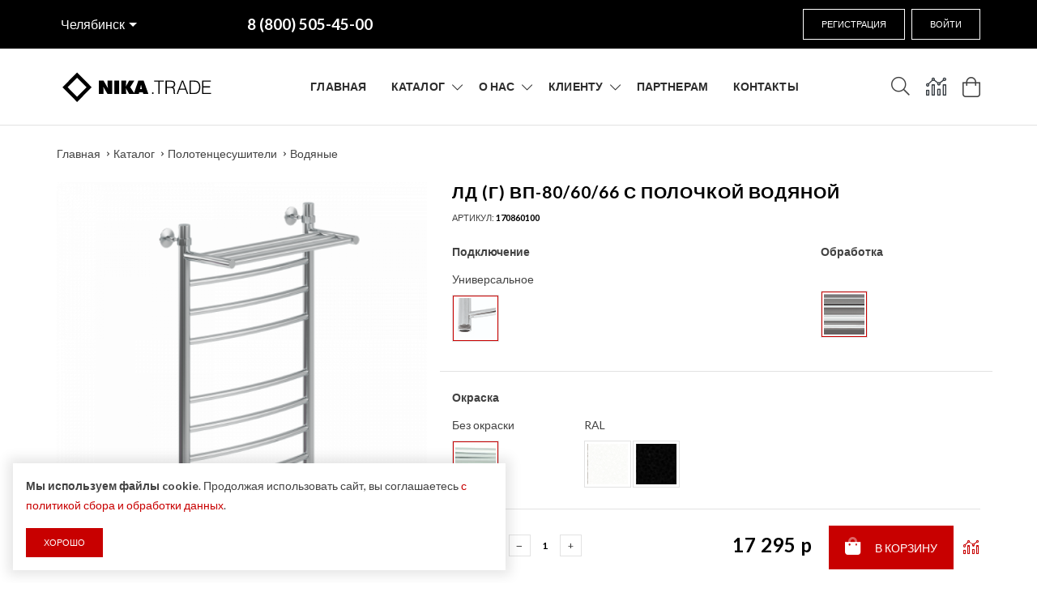

--- FILE ---
content_type: text/html; charset=UTF-8
request_url: https://chelyabinsk.tdnika.com/catalog/product/ld-g-vp-806066-s-polochkoy-vodyanoy
body_size: 13893
content:
<!DOCTYPE html>
<html lang="ru">
<head>
	<meta charset="utf-8">
<meta http-equiv="X-UA-Compatible" content="IE=edge">
<meta name="viewport" content="width=device-width, initial-scale=1">

<title>Купить ЛД (г) ВП-80/60/66 с полочкой водяной в Челябинске - Полотенцесушитель в Ника</title>
<meta name="description" content="Купить полотенцесушители водяные ЛД (г) ВП-80/60/66 с полочкой водяной в Челябинске - Ника">
<meta name="keywords" content="">

<meta property="og:url" content="https://chelyabinsk.tdnika.com/catalog/product/ld-g-vp-806066-s-polochkoy-vodyanoy" />
<meta property="og:title" content="Купить ЛД (г) ВП-80/60/66 с полочкой водяной в Челябинске - Полотенцесушитель в Ника" />
<meta property="og:description" content="Купить полотенцесушители водяные ЛД (г) ВП-80/60/66 с полочкой водяной в Челябинске - Ника" />
	<meta property="og:image" content="https://tdnika.com/system/App/Models/Product/9/cover/main/medium/ld-g-vp-806066-s-polochkoy-763.png" />


	<link rel="canonical" href="https://chelyabinsk.tdnika.com/catalog/product/ld-g-vp-806066-s-polochkoy-vodyanoy" />

<meta name="theme-color" content="#000">

<link rel="stylesheet" href="/assets/_frontend/fonts/icomoon/icomoon.css">
<link rel="preconnect" href="https://fonts.gstatic.com">
<link href="https://fonts.googleapis.com/css2?family=Lato:ital,wght@0,100;0,300;0,400;0,700;0,900;1,100;1,300;1,400;1,700;1,900&display=swap" rel="stylesheet">

<link rel="stylesheet" href="/assets/_frontend/build/app.css?id=4007e7570d517626f0d30b57eb638513">

<script>
	var App = {
		csrf: 'I6uCBls0lPvSDrABczJ0w2tNcSKUTAvmMjcWlols',
		ymId: '57072958',
		rozn: true,
		opt: false,
	};
</script>


	<!-- Global site tag (gtag.js) - Google Ads: 561406859 -->
	<script async src="https://www.googletagmanager.com/gtag/js?id=AW-561406859"></script>
	<script>
		window.dataLayer = window.dataLayer || [];
		function gtag(){dataLayer.push(arguments);}
		gtag('js', new Date());

		gtag('config', 'AW-561406859');
	</script>

</head>
<body class="home-page is-dropdn-click">
	
	<div class="body-preloader">
	<div class="loader-wrap">
		<div class="dots">
			<div class="dot one"></div>
			<div class="dot two"></div>
			<div class="dot three"></div>
		</div>
	</div>
</div>
	<div class="hdr-wrap  hdr-vegas-wrap ">
	<div class="hdr-topline hdr--transparent hdr-vegas  hdr-vegas-dark ">
	<div class="container hdr-vegas-holder pl-0">
		<div class="hdr-vegas-holder--info">
			<div class="hdr-topline-center">
				<div class="dropdn dropdn_city">
	<div class="dropdn dropdn_caret">
		<a href="#" class="dropdn-link hdr-link-location">
			Челябинск
		</a>

		<div class="dropdn-content">
			<div class="container">
				<ul>
										<li class="">
						<a href="//moscow.tdnika.com/catalog/product/ld-g-vp-806066-s-polochkoy-vodyanoy">Москва</a>
					</li>
										<li class="">
						<a href="//samara.tdnika.com/catalog/product/ld-g-vp-806066-s-polochkoy-vodyanoy">Самара</a>
					</li>
										<li class="">
						<a href="//krasnodar.tdnika.com/catalog/product/ld-g-vp-806066-s-polochkoy-vodyanoy">Краснодар</a>
					</li>
										<li class="">
						<a href="//volgograd.tdnika.com/catalog/product/ld-g-vp-806066-s-polochkoy-vodyanoy">Волгоград</a>
					</li>
										<li class="">
						<a href="//rostov-na-donu.tdnika.com/catalog/product/ld-g-vp-806066-s-polochkoy-vodyanoy">Ростов-на-Дону</a>
					</li>
										<li class="">
						<a href="//kazan.tdnika.com/catalog/product/ld-g-vp-806066-s-polochkoy-vodyanoy">Казань</a>
					</li>
										<li class="active">
						<a href="//chelyabinsk.tdnika.com/catalog/product/ld-g-vp-806066-s-polochkoy-vodyanoy">Челябинск</a>
					</li>
										<li class="">
						<a href="//pyatigorsk.tdnika.com/catalog/product/ld-g-vp-806066-s-polochkoy-vodyanoy">Пятигорск</a>
					</li>
										<li class="">
						<a href="//sevastopol.tdnika.com/catalog/product/ld-g-vp-806066-s-polochkoy-vodyanoy">Севастополь</a>
					</li>
										<li class="">
						<a href="//kaliningrad.tdnika.com/catalog/product/ld-g-vp-806066-s-polochkoy-vodyanoy">Калининград</a>
					</li>
										<li class="">
						<a href="//kazakhstan.tdnika.com/catalog/product/ld-g-vp-806066-s-polochkoy-vodyanoy">Республика Казахстан</a>
					</li>
									</ul>
			</div>
		</div>
	</div>
</div>			</div>
			<div class="hdr-topline-center hdr-vegas-holder--info--phone">
				<div class="custom-text">
					<a href="tel:88005054500" data-yagoal="callto"><b>8 (800) 505-45-00</b></a>
				</div>
			</div>
		</div>
		<div class="hdr-topline-left">
							<a href="https://chelyabinsk.tdnika.com/register" class="btn btn--transparent-white mr-5">Регистрация</a>
				<a href="#modalUserSignIn" data-fancybox class="btn btn--transparent-white">Войти</a>
					</div>
	</div>
</div>
	<header class="hdr  global_width hdr-vegas-main  hdr_sticky minicart-icon-style-2 hdr-mobile-style2"
			style="min-height: 60px;"
	>
		<div class="mobilemenu js-push-mbmenu">
	<div class="mobilemenu-content">
		<div class="mobilemenu-close mobilemenu-toggle">Закрыть</div>

		<div class="mobilemenu-scroll">
			<div class="mobilemenu-search"></div>
			<div class="nav-wrapper show-menu">
				<div class="nav-toggle"><span class="nav-back"><i class="fal fa-chevron-left"></i></span> <span class="nav-title"></span></div>
				<ul class="nav nav-level-1">
																		<li>
								<a href="/">Главная</a>
															</li>
																								<li>
								<a href="https://chelyabinsk.tdnika.com/catalog">Каталог</a><span class="arrow"></span>
								<ul class="nav-level-2">
			<li>
			<a href="https://chelyabinsk.tdnika.com/catalog/polotentsesushiteli">Полотенцесушители</a>

						<span class="arrow"></span>
			<ul class="nav-level-3">
								<li><a href="https://chelyabinsk.tdnika.com/catalog/polotentsesushiteli/elektricheskie">Электрические</a></li>
								<li><a href="https://chelyabinsk.tdnika.com/catalog/polotentsesushiteli/lesenka">Лесенка</a></li>
								<li><a href="https://chelyabinsk.tdnika.com/catalog/polotentsesushiteli/fokstrot">Фокстрот</a></li>
								<li><a href="https://chelyabinsk.tdnika.com/catalog/polotentsesushiteli/klassika">Классика</a></li>
								<li><a href="https://chelyabinsk.tdnika.com/catalog/polotentsesushiteli/vodyanye">Водяные</a></li>
								<li><a href="https://chelyabinsk.tdnika.com/catalog/polotentsesushiteli/s-greyushchim-kabelem">С греющим кабелем</a></li>
								<li><a href="https://chelyabinsk.tdnika.com/catalog/polotentsesushiteli/komplektuyushchie-dlya-polotentsesushiteley">Комплектующие для полотенцесушителей</a></li>
							</ul>
					</li>
			<li>
			<a href="https://chelyabinsk.tdnika.com/catalog/polotentsesushiteli-iz-uglerodistoy-stali">Полотенцесушители из углеродистой стали</a>

					</li>
			<li>
			<a href="https://chelyabinsk.tdnika.com/catalog/dizayn-radiatory">Дизайн-радиаторы</a>

					</li>
			<li>
			<a href="https://chelyabinsk.tdnika.com/catalog/polotencesusiteli-myfrea">Полотенцесушители MyFrea</a>

						<span class="arrow"></span>
			<ul class="nav-level-3">
								<li><a href="https://chelyabinsk.tdnika.com/catalog/polotencesusiteli-myfrea/vodyanye">Водяные</a></li>
								<li><a href="https://chelyabinsk.tdnika.com/catalog/polotencesusiteli-myfrea/elektriceskie">Электрические</a></li>
							</ul>
					</li>
			<li>
			<a href="https://chelyabinsk.tdnika.com/catalog/smesiteli">Смесители</a>

						<span class="arrow"></span>
			<ul class="nav-level-3">
								<li><a href="https://chelyabinsk.tdnika.com/catalog/smesiteli/dlya-umyvalnika">Для умывальника</a></li>
								<li><a href="https://chelyabinsk.tdnika.com/catalog/smesiteli/dlya-kukhni">Для кухни</a></li>
								<li><a href="https://chelyabinsk.tdnika.com/catalog/smesiteli/dlya-bide">Для биде</a></li>
								<li><a href="https://chelyabinsk.tdnika.com/catalog/smesiteli/dushevye-sistemy">Душевые системы</a></li>
								<li><a href="https://chelyabinsk.tdnika.com/catalog/smesiteli/dlya-vanny">Для ванны</a></li>
								<li><a href="https://chelyabinsk.tdnika.com/catalog/smesiteli/rubineta">RUBINETA</a></li>
								<li><a href="https://chelyabinsk.tdnika.com/catalog/smesiteli/mixline">MIXLINE</a></li>
							</ul>
					</li>
			<li>
			<a href="https://chelyabinsk.tdnika.com/catalog/moyki">Мойки</a>

						<span class="arrow"></span>
			<ul class="nav-level-3">
								<li><a href="https://chelyabinsk.tdnika.com/catalog/moyki/granitnye">Гранитные</a></li>
								<li><a href="https://chelyabinsk.tdnika.com/catalog/moyki/nerzhaveyushchie">Нержавеющие</a></li>
								<li><a href="https://chelyabinsk.tdnika.com/catalog/moyki/moyki-iz-nerzhaveyushchey-stali-pro">Мойки из нержавеющей стали PRO</a></li>
							</ul>
					</li>
			<li>
			<a href="https://chelyabinsk.tdnika.com/catalog/installyatsii">Инсталляции</a>

						<span class="arrow"></span>
			<ul class="nav-level-3">
								<li><a href="https://chelyabinsk.tdnika.com/catalog/installyatsii/montazhnaya-rama-s-panelyu-sliva">Монтажные рамы с панелью слива</a></li>
								<li><a href="https://chelyabinsk.tdnika.com/catalog/installyatsii/montazhnaya-rama-s-bachkom">Монтажные рамы с бачком</a></li>
								<li><a href="https://chelyabinsk.tdnika.com/catalog/installyatsii/knopki-smyva">Кнопки смыва</a></li>
								<li><a href="https://chelyabinsk.tdnika.com/catalog/installyatsii/montazhnaya-rama">Монтажная рама</a></li>
								<li><a href="https://chelyabinsk.tdnika.com/catalog/installyatsii/mekhanizmy">Механизмы</a></li>
								<li><a href="https://chelyabinsk.tdnika.com/catalog/installyatsii/knopki-dlya-installyatsiy">Кнопки для инсталляций</a></li>
								<li><a href="https://chelyabinsk.tdnika.com/catalog/installyatsii/sistemy-installyatsii">Системы инсталляции</a></li>
							</ul>
					</li>
			<li>
			<a href="https://chelyabinsk.tdnika.com/catalog/antivandalnaya-santekhnika">Антивандальная сантехника</a>

					</li>
			<li>
			<a href="https://chelyabinsk.tdnika.com/catalog/dushevye-ograzhdeniya">Душевые ограждения</a>

						<span class="arrow"></span>
			<ul class="nav-level-3">
								<li><a href="https://chelyabinsk.tdnika.com/catalog/dushevye-ograzhdeniya/dushevye-stenki-i-peregorodki">Душевые стенки и перегородки</a></li>
								<li><a href="https://chelyabinsk.tdnika.com/catalog/dushevye-ograzhdeniya/dushevye-dveri">Душевые Двери</a></li>
								<li><a href="https://chelyabinsk.tdnika.com/catalog/dushevye-ograzhdeniya/poddony-lotki">Поддоны, лотки</a></li>
								<li><a href="https://chelyabinsk.tdnika.com/catalog/dushevye-ograzhdeniya/dushevye-ugly">Душевые углы</a></li>
								<li><a href="https://chelyabinsk.tdnika.com/catalog/dushevye-ograzhdeniya/dushevye-shtorki">Душевые шторки</a></li>
							</ul>
					</li>
	</ul>
							</li>
																								<li>
								<a href="https://chelyabinsk.tdnika.com/about">О нас</a>
																	<span class="arrow"></span>
									<ul class="nav-level-2">
																				<li>
											<a href="https://chelyabinsk.tdnika.com/about" title="">О компании</a>
										</li>
																				<li>
											<a href="https://chelyabinsk.tdnika.com/news" title="">Новости</a>
										</li>
																				<li>
											<a href="vacancies" title="">Вакансии</a>
										</li>
																			</ul>
															</li>
																								<li>
								<a href="">Клиенту</a>
																	<span class="arrow"></span>
									<ul class="nav-level-2">
																				<li>
											<a href="https://chelyabinsk.tdnika.com/delivery" title="">Доставка и оплата</a>
										</li>
																				<li>
											<a href="/return" title="">Возврат товара</a>
										</li>
																				<li>
											<a href="https://chelyabinsk.tdnika.com/questions" title="">Вопрос-ответ</a>
										</li>
																			</ul>
															</li>
																								<li>
								<a href="https://chelyabinsk.tdnika.com/opt">Партнерам</a>
															</li>
																								<li>
								<a href="https://chelyabinsk.tdnika.com/contacts">Контакты</a>
															</li>
															</ul>
			</div>

			<div class="mobilemenu-bottom">
				<div class="mobilemenu-currency"></div>
				<div class="mobilemenu-language"></div>
				<div class="mobilemenu-settings"></div>
			</div>
		</div>
	</div>
</div>
		<div class="hdr-mobile show-mobile">
	<div class="hdr-content">
		<div class="container">
			<div class="menu-toggle">
				<a href="#" class="mobilemenu-toggle"><i class="icon fal fa-bars"></i></a>
			</div>

			<div class="logo-holder">
				<a href="/" class="logo">
					<img src="/assets/_frontend/images/logo/logo-nikatrade.svg" alt="Ника logo">
				</a>
			</div>

			<div class="hdr-mobile-right">
				<div class="hdr-topline-right links-holder"></div>
				<div class="minicart-holder text-white"></div>
			</div>
		</div>
	</div>
</div>		<div class="hdr-desktop hide-mobile">
	<div class="hdr-content hide-mobile">
		<div class="container">
			<div class="row">
				<div class="col-auto logo-holder">
					<a href="/" class="logo">
						<img src="/assets/_frontend/images/logo/logo-nikatrade.svg" alt="Ника">
					</a>
				</div>

				<div class="prev-menu-scroll icon-angle-left prev-menu-js"></div>

				<div class="nav-holder">
					<div class="hdr-nav">
						<ul class="mmenu mmenu-js">
																								<li class="mmenu-item--simple">
										<a href="/">
											Главная
										</a>
																			</li>
																																<li class="mmenu-item--mega">
										<a href="https://chelyabinsk.tdnika.com/catalog">Каталог</a>
										<div class="mmenu-submenu mmenu-submenu-with-sublevel">
	<div class="mmenu-submenu-inside">
		<div class="container">
						<div class="mmenu-right width-25">
				<h4 class="text-center submenu-title">Рекомендуем</h4>
				<div class="prd-carousel-menu" data-slick='{"slidesToShow": 1, "slidesToScroll": 1, "arrows": true}'>
										<div class="prd-sm">
						<a href="https://chelyabinsk.tdnika.com/catalog/product/dizayn-radiator-art-v" class="prd-img">
							<img src="/system/App/Models/Product/3639/cover/main/medium/dizayn-radiator-art-v-nika-657.png" data-srcset="/system/App/Models/Product/3639/cover/main/medium/dizayn-radiator-art-v-nika-657.png" class="lazyload" alt="">
						</a>
						<div class="prd-info">
							<h2 class="prd-title">
								<a href="https://chelyabinsk.tdnika.com/catalog/product/dizayn-radiator-art-v">Дизайн-радиатор ART V</a>
							</h2>
							<div class="prd-price">
								<div class="price-new">46 956 p</div>
							</div>
						</div>
					</div>
										<div class="prd-sm">
						<a href="https://chelyabinsk.tdnika.com/catalog/product/lm-7-805056-antique-silver-vodyanoy" class="prd-img">
							<img src="/system/App/Models/Product/344/cover/main/medium/lm-7-805056-antique-silver-v-967.png" data-srcset="/system/App/Models/Product/344/cover/main/medium/lm-7-805056-antique-silver-v-967.png" class="lazyload" alt="">
						</a>
						<div class="prd-info">
							<h2 class="prd-title">
								<a href="https://chelyabinsk.tdnika.com/catalog/product/lm-7-805056-antique-silver-vodyanoy">ЛМ 7-80/50/56 Antique водяной</a>
							</h2>
							<div class="prd-price">
								<div class="price-new">52 733 p</div>
							</div>
						</div>
					</div>
										<div class="prd-sm">
						<a href="https://chelyabinsk.tdnika.com/catalog/product/ultima-33" class="prd-img">
							<img src="/system/App/Models/Product/2452/cover/main/medium/ultima-33-nika-730.jpg" data-srcset="/system/App/Models/Product/2452/cover/main/medium/ultima-33-nika-730.jpg" class="lazyload" alt="">
						</a>
						<div class="prd-info">
							<h2 class="prd-title">
								<a href="https://chelyabinsk.tdnika.com/catalog/product/ultima-33">Ultima-33</a>
							</h2>
							<div class="prd-price">
								<div class="price-new">10 654 p</div>
							</div>
						</div>
					</div>
									</div>
			</div>
			
			<div class="mmenu-cols column-4">
								<div class="mmenu-col">
					<h3 class="submenu-title">
						<a href="https://chelyabinsk.tdnika.com/catalog/polotentsesushiteli">Полотенцесушители</a>
					</h3>
					<ul class="submenu-list">
												<li><a href="https://chelyabinsk.tdnika.com/catalog/polotentsesushiteli/lesenka">Лесенка</a></li>
												<li><a href="https://chelyabinsk.tdnika.com/catalog/polotentsesushiteli/fokstrot">Фокстрот</a></li>
												<li><a href="https://chelyabinsk.tdnika.com/catalog/polotentsesushiteli/klassika">Классика</a></li>
												<li><a href="https://chelyabinsk.tdnika.com/catalog/polotentsesushiteli/vodyanye">Водяные</a></li>
												<li><a href="https://chelyabinsk.tdnika.com/catalog/polotentsesushiteli/elektricheskie">Электрические</a></li>
												<li><a href="https://chelyabinsk.tdnika.com/catalog/polotentsesushiteli/s-greyushchim-kabelem">С греющим кабелем</a></li>
												<li><a href="https://chelyabinsk.tdnika.com/catalog/polotentsesushiteli/bokovoe-podklyuchenie">Боковое подключение</a></li>
											</ul>
					<a href="https://chelyabinsk.tdnika.com/catalog/polotentsesushiteli" class="submenu-view-more">Смотреть ещё</a>

					
				</div>
								<div class="mmenu-col">
					<h3 class="submenu-title">
						<a href="https://chelyabinsk.tdnika.com/catalog/polotencesusiteli-myfrea">Полотенцесушители MyFrea</a>
					</h3>
					<ul class="submenu-list">
												<li><a href="https://chelyabinsk.tdnika.com/catalog/polotencesusiteli-myfrea/vodyanye">Водяные</a></li>
												<li><a href="https://chelyabinsk.tdnika.com/catalog/polotencesusiteli-myfrea/elektriceskie">Электрические</a></li>
											</ul>
					<a href="https://chelyabinsk.tdnika.com/catalog/polotencesusiteli-myfrea" class="submenu-view-more">Смотреть ещё</a>

					
				</div>
								<div class="mmenu-col">
					<h3 class="submenu-title">
						<a href="https://chelyabinsk.tdnika.com/catalog/smesiteli">Смесители</a>
					</h3>
					<ul class="submenu-list">
												<li><a href="https://chelyabinsk.tdnika.com/catalog/smesiteli/smesiteli-dlya-kukhni-iz-nerzhaveyushchey-stali">Смесители для кухни из нержавеющей стали</a></li>
												<li><a href="https://chelyabinsk.tdnika.com/catalog/smesiteli/rubineta">RUBINETA</a></li>
												<li><a href="https://chelyabinsk.tdnika.com/catalog/smesiteli/mixline">MIXLINE</a></li>
												<li><a href="https://chelyabinsk.tdnika.com/catalog/smesiteli/dlya-umyvalnika">Для умывальника</a></li>
												<li><a href="https://chelyabinsk.tdnika.com/catalog/smesiteli/dlya-kukhni">Для кухни</a></li>
												<li><a href="https://chelyabinsk.tdnika.com/catalog/smesiteli/dlya-bide">Для биде</a></li>
												<li><a href="https://chelyabinsk.tdnika.com/catalog/smesiteli/dlya-vanny">Для ванны</a></li>
											</ul>
					<a href="https://chelyabinsk.tdnika.com/catalog/smesiteli" class="submenu-view-more">Смотреть ещё</a>

					
				</div>
								<div class="mmenu-col">
					<h3 class="submenu-title">
						<a href="https://chelyabinsk.tdnika.com/catalog/moyki">Мойки</a>
					</h3>
					<ul class="submenu-list">
												<li><a href="https://chelyabinsk.tdnika.com/catalog/moyki/moyki-iz-nerzhaveyushchey-stali-pro">Мойки из нержавеющей стали PRO</a></li>
												<li><a href="https://chelyabinsk.tdnika.com/catalog/moyki/granitnye">Гранитные</a></li>
											</ul>
					<a href="https://chelyabinsk.tdnika.com/catalog/moyki" class="submenu-view-more">Смотреть ещё</a>

					
				</div>
							</div>
		</div>
	</div>
</div>
									</li>
																																<li class="mmenu-item--simple">
										<a href="https://chelyabinsk.tdnika.com/about">
											О нас
										</a>
																					<div class="mmenu-submenu">
												<ul class="submenu-list">
																											<li class="">
															<a href="https://chelyabinsk.tdnika.com/about">О компании</a>
														</li>
																											<li class="">
															<a href="https://chelyabinsk.tdnika.com/news">Новости</a>
														</li>
																											<li class="">
															<a href="vacancies">Вакансии</a>
														</li>
																									</ul>
											</div>
																			</li>
																																<li class="mmenu-item--simple">
										<a href="">
											Клиенту
										</a>
																					<div class="mmenu-submenu">
												<ul class="submenu-list">
																											<li class="">
															<a href="https://chelyabinsk.tdnika.com/delivery">Доставка и оплата</a>
														</li>
																											<li class="">
															<a href="/return">Возврат товара</a>
														</li>
																											<li class="">
															<a href="https://chelyabinsk.tdnika.com/questions">Вопрос-ответ</a>
														</li>
																									</ul>
											</div>
																			</li>
																																<li class="mmenu-item--simple">
										<a href="https://chelyabinsk.tdnika.com/opt">
											Партнерам
										</a>
																			</li>
																																<li class="mmenu-item--simple">
										<a href="https://chelyabinsk.tdnika.com/contacts">
											Контакты
										</a>
																			</li>
																					</ul>
					</div>
				</div>
				<div class="next-menu-scroll icon-angle-right next-menu-js"></div>

				<div class="col-auto hdr-content-right">
					<div class="search-holder">
						<div class="dropdn dropdn_search hide-mobile only-icon">
	<a href="#" class="dropdn-link">
		<i class="icon fal fa-search"></i>
	</a>

	<div class="dropdn-content">
		<div class="container">
			<form action="https://chelyabinsk.tdnika.com/catalog/search" class="search" id="form-search">
				<div class="search-place">
					
					<div class="search-place-input mb-20">
						<button type="submit" class="search-button cursor-pointer"><i class="fal fa-search"></i></button>
						<input class="search-input" placeholder="Поисковый запрос" name="search" type="text">
					</div>
				</div>
			</form>
		</div>
	</div>
</div>
					</div>
					
					<div class="links-holder account-holder">
						<div class="dropdn dropdn_account only-icon">
	<a href="#" class="dropdn-link" ><i class="icon fal fa-user"></i></a>
	<div class="dropdn-content">
		<div class="container">
			<div class="dropdn-close">Закрыть</div>
							<ul>
					<li><a href="https://chelyabinsk.tdnika.com/register">Регистрация</a></li>
					<li><a href="#modalUserSignIn" data-fancybox>Войти</a></li>
				</ul>
					</div>
	</div>
</div>					</div>
				
									
					<div class="links-holder compare-holder">
						<div class="dropdn dropdn_compare">
	<a href="https://chelyabinsk.tdnika.com/compare" class="dropdn-link compare-link text-dark" onclick="return true" title="Сравнение">
		<i class="icon fal fa-analytics"></i>
				<span class="qty compare-qty" data-compare="compare-count"  style="display:none !important;" >0</span>
	</a>
</div>					</div>

										<div class="minicart-holder">
						<div class="minicart minicart-js">
	<a href="#" class="minicart-link">
		<i class="icon fal fa-shopping-bag"></i>
				<span class="minicart-qty" data-cart="products-count"  style="display: none" >0</span>
	</a>
</div>					</div>
									</div>
			</div>
		</div>
	</div>
</div>		<div class="sticky-holder compensate-for-scrollbar">
	<div class="container">
		<div class="row"><a href="#" class="mobilemenu-toggle show-mobile"><i class="icon icon-menu"></i></a>
			<div class="col-auto logo-holder-s">
				<a href="/" class="logo">
					<img src="/assets/_frontend/images/logo/logo-nikatrade.svg" alt="Ника">
				</a>
			</div>
			<!--navigation-->
			<div class="prev-menu-scroll icon-angle-left prev-menu-js"></div>
			<div class="nav-holder-s"></div>
			<div class="next-menu-scroll icon-angle-right next-menu-js"></div>
			<!--//navigation-->
			<div class="col-auto minicart-holder-s"></div>
		</div>
	</div>
</div>	</header>

	</div>

	<div class="page-content">
		<div class="holder mt-0">
	<div class="container">
		<ul class="breadcrumbs">
			<li><a href="/">Главная</a></li>
												<li><a href="https://chelyabinsk.tdnika.com/catalog">Каталог</a></li>
																<li><a href="https://chelyabinsk.tdnika.com/catalog/polotentsesushiteli">Полотенцесушители</a></li>
																<li><a href="https://chelyabinsk.tdnika.com/catalog/polotentsesushiteli/vodyanye">Водяные</a></li>
									</ul>
	</div>
</div>
			<div class="holder mt-0" data-cart="product" data-id="9">
		<div class="container">
			<div class="row prd-block prd-block--mobile-image-first prd-block--prv-left js-prd-gallery" id="prdGallery100">
				<div class="col-md-6 col-xl-5">
					<div class="product-photo-container">
						<div class="prd-block_info js-prd-m-holder mb-2 mb-md-0"></div>
						<div class="prd-block_main-image  full-width  main-image--slide js-main-image--slide">
	<div class="prd-block_main-image-holder js-main-image-zoom" data-zoomtype="inner">
		<div class="prd-has-loader">
			<div class="gdw-loader"></div>

							<img src="/system/App/Models/Product/9/cover/main/medium/ld-g-vp-806066-s-polochkoy-763.png" class="zoom" alt="ЛД (г) ВП-80/60/66 с полочкой водяной Ника" data-zoom-image="/system/App/Models/Product/9/cover/main/medium/ld-g-vp-806066-s-polochkoy-763.png">
					</div>
		
			</div>

		<div class="prd-block_main-image-links">
					<a href="/system/App/Models/Product/9/cover/main/medium/ld-g-vp-806066-s-polochkoy-763.png" class="prd-block_zoom-link">
				<i class="icon fal fa-search-plus"></i>
			</a>
				</div>
	</div>

						<div class="clearfix"></div>
					</div>
				</div>
				<div class="col-md">
					<div class="prd-block_info">
						<div class="js-prd-d-holder prd-holder">
	<div class="prd-block_title-wrap">
	<h1 class="prd-block_title">ЛД (г) ВП-80/60/66 с полочкой водяной</h1>
	</div>
	<div class="prd-block_info-top">
		<div class="product-sku">Артикул: <span>170860100</span></div>
		
	</div>
</div>

	<div class="product-selector">
	<form action="" id="form-selector-UwU7d" class="form-selector">
		<input name="id" type="hidden" value="9">

		<div class="row">
							<div class="col-md-8 connector">
					<div class="section">
						<div class="title">Подключение</div>

						<div class="section-group">
														<div class="group">
																	<div class="title">Универсальное</div>
								
								<div class="d-flex flex-wrap align-items-start">
																			<label for="form-selector-UwU7d-universal-econom"
											   data-toggle="tooltip"
											   data-html="true"
											   title=""
										>
											<input
													type="radio"
													name="selector[connector]"
													value="connector|universal|econom"
													id="form-selector-UwU7d-universal-econom"
													class="radio-elem"
													form="form-selector-UwU7d"
																																								 checked 																								>
																							<i class="selector-img selector-connector-econom"></i>
																					</label>
																	</div>
							</div>
													</div>
					</div>
				</div>
							<div class="col-md-4 treat">
					<div class="section">
						<div class="title">Обработка</div>

						<div class="section-group">
														<div class="group">
								
								<div class="d-flex flex-wrap align-items-start">
																			<label for="form-selector-UwU7d-default-polirovka"
											   data-toggle="tooltip"
											   data-html="true"
											   title="Полировка"
										>
											<input
													type="radio"
													name="selector[treat]"
													value="treat|default|polirovka"
													id="form-selector-UwU7d-default-polirovka"
													class="radio-elem"
													form="form-selector-UwU7d"
																																								 checked 																								>
																							<i class="selector-img selector-treat-polirovka"></i>
																					</label>
																	</div>
							</div>
													</div>
					</div>
				</div>
							<div class="col-md-12 topline fill">
					<div class="section">
						<div class="title">Окраска</div>

						<div class="section-group">
														<div class="group">
																	<div class="title">Без окраски</div>
								
								<div class="d-flex flex-wrap align-items-start">
																			<label for="form-selector-UwU7d-none-none"
											   data-toggle="tooltip"
											   data-html="true"
											   title="Без окраски"
										>
											<input
													type="radio"
													name="selector[fill]"
													value="fill|none|none"
													id="form-selector-UwU7d-none-none"
													class="radio-elem"
													form="form-selector-UwU7d"
																																								 checked 																								>
																							<i class="selector-img selector-fill-none"></i>
																					</label>
																	</div>
							</div>
														<div class="group">
																	<div class="title">RAL</div>
								
								<div class="d-flex flex-wrap align-items-start">
																			<label for="form-selector-UwU7d-ral-white-mat"
											   data-toggle="tooltip"
											   data-html="true"
											   title="Матовый белый (9016)"
										>
											<input
													type="radio"
													name="selector[fill]"
													value="fill|ral|white-mat"
													id="form-selector-UwU7d-ral-white-mat"
													class="radio-elem"
													form="form-selector-UwU7d"
																																																																>
																							<i class="selector-img selector-fill-white-mat"></i>
																					</label>
																			<label for="form-selector-UwU7d-ral-black-mat"
											   data-toggle="tooltip"
											   data-html="true"
											   title="Матовый черный (9005 MAT)"
										>
											<input
													type="radio"
													name="selector[fill]"
													value="fill|ral|black-mat"
													id="form-selector-UwU7d-ral-black-mat"
													class="radio-elem"
													form="form-selector-UwU7d"
																																																																>
																							<i class="selector-img selector-fill-black-mat"></i>
																					</label>
																	</div>
							</div>
													</div>
					</div>
				</div>
					</div>

	</form>
</div>


<div class="prd-block_options topline d-none d-xl-block">
	<div class="d-flex justify-content-between">
				<div class="prd-block_qty"><span class="option-label">Кол-во:</span>
			<div class="qty qty-changer">
				<fieldset>
					<input type="button" value="&#8210;" class="decrease" data-sign="minus">
					<input type="text" name="cnt" class="qty-input" value="1" data-min="1" data-max="10">
					<input type="button" value="+" class="increase" data-sign="plus">
				</fieldset>
			</div>
		</div>
		
		<div class="prd-block_actions mt-0 pt-0">
			<div class="prd-block_price">
				<s class="prd-block_price--withount-discount"></s>
	<span class="prd-block_price--actual">17 295 p</span>
			</div>

						<div class="btn-wrap btn-cont add">
				<button class="btn btn--add-to-cart" data-cart="add">
					<i class="icon fad fa-shopping-bag"></i><span>В корзину</span>
				</button>
			</div>
			
			<div class="prd-block_link">
								<a href="#"
				   data-cart="add-compare"
				   data-id="9"
				   data-compare="toggle"
				   class="fal fa-analytics"
				   title="Добавить к сравнению"
				></a>
			</div>
		</div>
	</div>
</div>

<div class="prd-block_options topline d-block d-xl-none">
	<div class="row">
		<div class="col-6">
							<div class="prd-block_qty">
					<span class="option-label">Кол-во:</span>
					<div class="qty qty-changer">
						<fieldset>
							<input type="button" value="&#8210;" class="decrease" data-sign="minus">
							<input type="text" name="cnt" class="qty-input" value="1" data-min="1" data-max="10">
							<input type="button" value="+" class="increase" data-sign="plus">
						</fieldset>
					</div>
				</div>
					</div>
		<div class="col-6">
			<div class="prd-block_link pt-0">
								<a href="#"
				   data-cart="add-compare"
				   data-id="9"
				   data-compare="toggle"
				   class="fal fa-analytics"
				></a>
			</div>
		</div>
	</div>

	<div class="row d-flex align-items-center">
		<div class="col-6 pr-0 text-right d-flex flex-column">
			<s class="prd-block_price--withount-discount"></s>
	<span class="prd-block_price--actual">17 295 p</span>
		</div>

		<div class="col-6">
			<div class="prd-block_actions mt-0 pt-0">
									<div class="btn-wrap btn-cont add">
						<button class="btn btn--add-to-cart" data-cart="add">
							<i class="icon fad fa-shopping-bag"></i><span>В корзину</span>
						</button>
					</div>
							</div>
		</div>
	</div>
</div>

<div id="product-yapayPjyH6"></div>

					</div>
				</div>
			</div>
		</div>
	</div>

	
	<div class="holder">
	<div class="container">
		<div class="row vert-margin">
			
			
							<div class=" col-md-12 ">
					<h2>Характеристики</h2>
					<div class="vegas-text">
						<table class="table table-striped table-borderless">
							<tbody>
																							<tr data-pid="60">
									<td>Размер</td>
									<td>80/60</td>
								</tr>
																															<tr data-pid="3">
									<td>Высота (мм)</td>
									<td>800</td>
								</tr>
																															<tr data-pid="5">
									<td>Межосевое расстояние (мм)</td>
									<td>600</td>
								</tr>
																															<tr data-pid="9">
									<td>Вес (гр)</td>
									<td>8100</td>
								</tr>
																															<tr data-pid="8">
									<td>Объем помещения (м3)</td>
									<td>11.7</td>
								</tr>
																															<tr data-pid="7">
									<td>Теплоотдача (Вт)</td>
									<td>524</td>
								</tr>
																															<tr data-pid="6">
									<td>Кол-во перекладин</td>
									<td>8</td>
								</tr>
																															<tr data-pid="4">
									<td>Габаритная ширина (мм)</td>
									<td>660</td>
								</tr>
																															<tr data-pid="2">
									<td>Полочка</td>
									<td>с полочкой</td>
								</tr>
																															<tr data-pid="80">
									<td>Коллекция</td>
									<td>ARC</td>
								</tr>
																															<tr data-pid="1">
									<td>Тип</td>
									<td>водяной</td>
								</tr>
																						</tbody>
						</table>
					</div>
				</div>
					</div>
	</div>
</div>
	<form action="https://chelyabinsk.tdnika.com/catalog/9/variants_filter" id="form-variants-filter"></form>

	<div class="vegas-prd--variants">
		<div class="container">
			<div class="vegas-prd--variants__filter mb-3 mt-5">
				<div class="row">
					<div class="col-md-6">
						<h2 class="pt-1">
							Другие варианты "ЛД (г) ВП"
						</h2>
					</div>
					<div class="col-md-6">
						<div class="d-flex justify-content-end d-filters">
													</div>
					</div>
				</div>
			</div>
			<div class="table-responsive">
	<table class="table table-striped table-variants">
		<thead>
		<tr>
											<th data-pid="60"><span data-toggle="tooltip" title="Размер">Размер</span></th>
											<th data-pid="3"><span data-toggle="tooltip" title="Высота (мм)">Высота (мм)</span></th>
											<th data-pid="5"><span data-toggle="tooltip" title="Межосевое расстояние (мм)">Межосевое расстояние (мм)</span></th>
											<th data-pid="9"><span data-toggle="tooltip" title="Вес (гр)">Вес (гр)</span></th>
											<th data-pid="8"><span data-toggle="tooltip" title="Объем помещения (м3)">Объем помещения (м3)</span></th>
											<th data-pid="7"><span data-toggle="tooltip" title="Теплоотдача (Вт)">Теплоотдача (Вт)</span></th>
											<th data-pid="6"><span data-toggle="tooltip" title="Кол-во перекладин">Кол-во перекладин</span></th>
						<th><span>Цена</span></th>
			<th></th>			<th></th>
		</tr>
		</thead>
		<tbody>
									<tr data-cart="product" data-id="10">
											
						<td>
							<span>100/40</span>
						</td>
											
						<td>
							<span>1000</span>
						</td>
											
						<td>
							<span>400</span>
						</td>
											
						<td>
							<span>7800</span>
						</td>
											
						<td>
							<span>14.7</span>
						</td>
											
						<td>
							<span>512</span>
						</td>
											
						<td>
							<span>10</span>
						</td>
										<td style="width: 155px;">17 820 p</td>
										<td style="width: 50px">
						<a href="#" data-cart="add" data-toggle="tooltip" title="Добавить в корзину"><i class="icon fad fa-shopping-bag"></i></a>
					</td>
										<td style="width: 50px">
						<a href="https://chelyabinsk.tdnika.com/catalog/product/ld-g-vp-1004046-s-polochkoy-vodyanoy" target="_blank" data-toggle="tooltip" title="Смотреть товар"><i class="icon fad fa-eye"></i></a>
					</td>
				</tr>
							<tr data-cart="product" data-id="11">
											
						<td>
							<span>100/50</span>
						</td>
											
						<td>
							<span>1000</span>
						</td>
											
						<td>
							<span>500</span>
						</td>
											
						<td>
							<span>8600</span>
						</td>
											
						<td>
							<span>14.7</span>
						</td>
											
						<td>
							<span>571</span>
						</td>
											
						<td>
							<span>10</span>
						</td>
										<td style="width: 155px;">18 345 p</td>
										<td style="width: 50px">
						<a href="#" data-cart="add" data-toggle="tooltip" title="Добавить в корзину"><i class="icon fad fa-shopping-bag"></i></a>
					</td>
										<td style="width: 50px">
						<a href="https://chelyabinsk.tdnika.com/catalog/product/ld-g-vp-1005056-s-polochkoy-vodyanoy" target="_blank" data-toggle="tooltip" title="Смотреть товар"><i class="icon fad fa-eye"></i></a>
					</td>
				</tr>
							<tr data-cart="product" data-id="12">
											
						<td>
							<span>100/60</span>
						</td>
											
						<td>
							<span>1000</span>
						</td>
											
						<td>
							<span>600</span>
						</td>
											
						<td>
							<span>10000</span>
						</td>
											
						<td>
							<span>14.7</span>
						</td>
											
						<td>
							<span>630</span>
						</td>
											
						<td>
							<span>10</span>
						</td>
										<td style="width: 155px;">18 867 p</td>
										<td style="width: 50px">
						<a href="#" data-cart="add" data-toggle="tooltip" title="Добавить в корзину"><i class="icon fad fa-shopping-bag"></i></a>
					</td>
										<td style="width: 50px">
						<a href="https://chelyabinsk.tdnika.com/catalog/product/ld-g-vp-1006066-s-polochkoy-vodyanoy" target="_blank" data-toggle="tooltip" title="Смотреть товар"><i class="icon fad fa-eye"></i></a>
					</td>
				</tr>
							<tr data-cart="product" data-id="13">
											
						<td>
							<span>120/40</span>
						</td>
											
						<td>
							<span>1200</span>
						</td>
											
						<td>
							<span>400</span>
						</td>
											
						<td>
							<span>9300</span>
						</td>
											
						<td>
							<span>16.7</span>
						</td>
											
						<td>
							<span>594</span>
						</td>
											
						<td>
							<span>12</span>
						</td>
										<td style="width: 155px;">19 390 p</td>
										<td style="width: 50px">
						<a href="#" data-cart="add" data-toggle="tooltip" title="Добавить в корзину"><i class="icon fad fa-shopping-bag"></i></a>
					</td>
										<td style="width: 50px">
						<a href="https://chelyabinsk.tdnika.com/catalog/product/ld-g-vp-1204046-s-polochkoy-vodyanoy" target="_blank" data-toggle="tooltip" title="Смотреть товар"><i class="icon fad fa-eye"></i></a>
					</td>
				</tr>
							<tr data-cart="product" data-id="3248">
											
						<td>
							<span>120/50</span>
						</td>
											
						<td>
							<span>1200</span>
						</td>
											
						<td>
							<span>500</span>
						</td>
											
						<td>
							<span>9900</span>
						</td>
											
						<td>
							<span>14</span>
						</td>
											
						<td>
							<span>565</span>
						</td>
											
						<td>
							<span>12</span>
						</td>
										<td style="width: 155px;">19 915 p</td>
										<td style="width: 50px">
						<a href="#" data-cart="add" data-toggle="tooltip" title="Добавить в корзину"><i class="icon fad fa-shopping-bag"></i></a>
					</td>
										<td style="width: 50px">
						<a href="https://chelyabinsk.tdnika.com/catalog/product/ld-g-vp-1205056-s-polochkoy-vodyanoy" target="_blank" data-toggle="tooltip" title="Смотреть товар"><i class="icon fad fa-eye"></i></a>
					</td>
				</tr>
							<tr data-cart="product" data-id="15">
											
						<td>
							<span>120/60</span>
						</td>
											
						<td>
							<span>1200</span>
						</td>
											
						<td>
							<span>600</span>
						</td>
											
						<td>
							<span>11000</span>
						</td>
											
						<td>
							<span>16.7</span>
						</td>
											
						<td>
							<span>736</span>
						</td>
											
						<td>
							<span>12</span>
						</td>
										<td style="width: 155px;">20 436 p</td>
										<td style="width: 50px">
						<a href="#" data-cart="add" data-toggle="tooltip" title="Добавить в корзину"><i class="icon fad fa-shopping-bag"></i></a>
					</td>
										<td style="width: 50px">
						<a href="https://chelyabinsk.tdnika.com/catalog/product/ld-g-vp-1206066-s-polochkoy-vodyanoy" target="_blank" data-toggle="tooltip" title="Смотреть товар"><i class="icon fad fa-eye"></i></a>
					</td>
				</tr>
							<tr data-cart="product" data-id="4">
											
						<td>
							<span>60/40</span>
						</td>
											
						<td>
							<span>600</span>
						</td>
											
						<td>
							<span>400</span>
						</td>
											
						<td>
							<span>5700</span>
						</td>
											
						<td>
							<span>9.7</span>
						</td>
											
						<td>
							<span>347</span>
						</td>
											
						<td>
							<span>6</span>
						</td>
										<td style="width: 155px;">14 680 p</td>
										<td style="width: 50px">
						<a href="#" data-cart="add" data-toggle="tooltip" title="Добавить в корзину"><i class="icon fad fa-shopping-bag"></i></a>
					</td>
										<td style="width: 50px">
						<a href="https://chelyabinsk.tdnika.com/catalog/product/ld-g-vp-604046-s-polochkoy-vodyanoy" target="_blank" data-toggle="tooltip" title="Смотреть товар"><i class="icon fad fa-eye"></i></a>
					</td>
				</tr>
							<tr data-cart="product" data-id="5">
											
						<td>
							<span>60/50</span>
						</td>
											
						<td>
							<span>600</span>
						</td>
											
						<td>
							<span>500</span>
						</td>
											
						<td>
							<span>6200</span>
						</td>
											
						<td>
							<span>9.7</span>
						</td>
											
						<td>
							<span>383</span>
						</td>
											
						<td>
							<span>6</span>
						</td>
										<td style="width: 155px;">15 203 p</td>
										<td style="width: 50px">
						<a href="#" data-cart="add" data-toggle="tooltip" title="Добавить в корзину"><i class="icon fad fa-shopping-bag"></i></a>
					</td>
										<td style="width: 50px">
						<a href="https://chelyabinsk.tdnika.com/catalog/product/ld-g-vp-605056-s-polochkoy-vodyanoy" target="_blank" data-toggle="tooltip" title="Смотреть товар"><i class="icon fad fa-eye"></i></a>
					</td>
				</tr>
							<tr data-cart="product" data-id="6">
											
						<td>
							<span>60/60</span>
						</td>
											
						<td>
							<span>600</span>
						</td>
											
						<td>
							<span>600</span>
						</td>
											
						<td>
							<span>6700</span>
						</td>
											
						<td>
							<span>9.7</span>
						</td>
											
						<td>
							<span>418</span>
						</td>
											
						<td>
							<span>6</span>
						</td>
										<td style="width: 155px;">15 726 p</td>
										<td style="width: 50px">
						<a href="#" data-cart="add" data-toggle="tooltip" title="Добавить в корзину"><i class="icon fad fa-shopping-bag"></i></a>
					</td>
										<td style="width: 50px">
						<a href="https://chelyabinsk.tdnika.com/catalog/product/ld-g-vp-606066-s-polochkoy-vodyanoy" target="_blank" data-toggle="tooltip" title="Смотреть товар"><i class="icon fad fa-eye"></i></a>
					</td>
				</tr>
							<tr data-cart="product" data-id="7">
											
						<td>
							<span>80/40</span>
						</td>
											
						<td>
							<span>800</span>
						</td>
											
						<td>
							<span>400</span>
						</td>
											
						<td>
							<span>6800</span>
						</td>
											
						<td>
							<span>11.7</span>
						</td>
											
						<td>
							<span>430</span>
						</td>
											
						<td>
							<span>8</span>
						</td>
										<td style="width: 155px;">16 249 p</td>
										<td style="width: 50px">
						<a href="#" data-cart="add" data-toggle="tooltip" title="Добавить в корзину"><i class="icon fad fa-shopping-bag"></i></a>
					</td>
										<td style="width: 50px">
						<a href="https://chelyabinsk.tdnika.com/catalog/product/ld-g-vp-804046-s-polochkoy-vodyanoy" target="_blank" data-toggle="tooltip" title="Смотреть товар"><i class="icon fad fa-eye"></i></a>
					</td>
				</tr>
							<tr data-cart="product" data-id="8">
											
						<td>
							<span>80/50</span>
						</td>
											
						<td>
							<span>800</span>
						</td>
											
						<td>
							<span>500</span>
						</td>
											
						<td>
							<span>7500</span>
						</td>
											
						<td>
							<span>11.7</span>
						</td>
											
						<td>
							<span>477</span>
						</td>
											
						<td>
							<span>8</span>
						</td>
										<td style="width: 155px;">16 772 p</td>
										<td style="width: 50px">
						<a href="#" data-cart="add" data-toggle="tooltip" title="Добавить в корзину"><i class="icon fad fa-shopping-bag"></i></a>
					</td>
										<td style="width: 50px">
						<a href="https://chelyabinsk.tdnika.com/catalog/product/ld-g-vp-805056-s-polochkoy-vodyanoy" target="_blank" data-toggle="tooltip" title="Смотреть товар"><i class="icon fad fa-eye"></i></a>
					</td>
				</tr>
							</tbody>
	</table>
</div>		</div>
	</div>


	<div class="holder">
		<div class="container">
			<div class="title-wrap text-center">
				<h2 class="h1-style">Похожие товары</h2>
			</div>

			<div class="prd-grid prd-carousel js-prd-carousel slick-arrows-aside-simple slick-arrows-mobile-lg data-to-show-4 data-to-show-md-3 data-to-show-sm-3 data-to-show-xs-2" data-slick='{"slidesToShow": 4, "slidesToScroll": 2, "responsive": [{"breakpoint": 992,"settings": {"slidesToShow": 3, "slidesToScroll": 1}},{"breakpoint": 768,"settings": {"slidesToShow": 2, "slidesToScroll": 1}},{"breakpoint": 480,"settings": {"slidesToShow": 2, "slidesToScroll": 1}}]}'>
									<div class="prd prd-has-loader   " data-cart="product" data-id="757">
	<div class="prd-inside">
		<div class="prd-img-area">
			<a href="https://chelyabinsk.tdnika.com/catalog/product/ldp-g3-804046-bez-polochki-vodyanoy" class="prd-img">
	<img src="/system/App/Models/Product/757/cover/main/list_square/ldp-g3-804046-bez-polochki-254.png"
		 alt="ЛДП (г3)-80/40/46 без полочки водяной Ника" class="js-prd-img">
</a>



<a href="#"
   class="label-compare   fal fa-analytics"
   data-compare="toggle"
   title="Добавить к сравнению"
></a>

<div class="gdw-loader"></div>		</div>

		<div class="prd-info">
							<div class="prd-tag prd-hidemobile">
					<a href="https://chelyabinsk.tdnika.com/catalog/polotentsesushiteli/vodyanye">Водяные</a>
				</div>
			
			<h2 class="prd-title">
				<a href="https://chelyabinsk.tdnika.com/catalog/product/ldp-g3-804046-bez-polochki-vodyanoy">ЛДП (г3)-80/40/46 без полочки водяной</a>
			</h2>

			<div class="prd-price">
				<div class="price-old"></div>
<div class="price-new">21 479 p</div>
			</div>

			<div class="prd-hover">
				<div class="prd-action">
	<div class="btn-cont add">
		<button class="btn" data-cart="add">
			<i class="icon fal fa-shopping-bag mr-10"></i><span>Добавить в корзину</span>
		</button>
	</div>
</div>
			</div>
		</div>
	</div>
</div>									<div class="prd prd-has-loader   " data-cart="product" data-id="15">
	<div class="prd-inside">
		<div class="prd-img-area">
			<a href="https://chelyabinsk.tdnika.com/catalog/product/ld-g-vp-1206066-s-polochkoy-vodyanoy" class="prd-img">
	<img src="/system/App/Models/Product/15/cover/main/list_square/ld-g-vp-1206066-s-polochkoy-300.png"
		 alt="ЛД (г) ВП-120/60/66 с полочкой водяной Ника" class="js-prd-img">
</a>



<a href="#"
   class="label-compare   fal fa-analytics"
   data-compare="toggle"
   title="Добавить к сравнению"
></a>

<div class="gdw-loader"></div>		</div>

		<div class="prd-info">
							<div class="prd-tag prd-hidemobile">
					<a href="https://chelyabinsk.tdnika.com/catalog/polotentsesushiteli/vodyanye">Водяные</a>
				</div>
			
			<h2 class="prd-title">
				<a href="https://chelyabinsk.tdnika.com/catalog/product/ld-g-vp-1206066-s-polochkoy-vodyanoy">ЛД (г) ВП-120/60/66 с полочкой водяной</a>
			</h2>

			<div class="prd-price">
				<div class="price-old"></div>
<div class="price-new">20 436 p</div>
			</div>

			<div class="prd-hover">
				<div class="prd-action">
	<div class="btn-cont add">
		<button class="btn" data-cart="add">
			<i class="icon fal fa-shopping-bag mr-10"></i><span>Добавить в корзину</span>
		</button>
	</div>
</div>
			</div>
		</div>
	</div>
</div>									<div class="prd prd-has-loader   " data-cart="product" data-id="1955">
	<div class="prd-inside">
		<div class="prd-img-area">
			<a href="https://chelyabinsk.tdnika.com/catalog/product/lm-1-1204046-bez-polochki-vodyanoy" class="prd-img">
	<img src="/system/App/Models/Product/1955/cover/main/list_square/lm-1-1204046-bez-polochki-vo-495.png"
		 alt="ЛМ 1-120/40/46 без полочки водяной Ника" class="js-prd-img">
</a>



<a href="#"
   class="label-compare   fal fa-analytics"
   data-compare="toggle"
   title="Добавить к сравнению"
></a>

<div class="gdw-loader"></div>		</div>

		<div class="prd-info">
							<div class="prd-tag prd-hidemobile">
					<a href="https://chelyabinsk.tdnika.com/catalog/polotentsesushiteli/vodyanye">Водяные</a>
				</div>
			
			<h2 class="prd-title">
				<a href="https://chelyabinsk.tdnika.com/catalog/product/lm-1-1204046-bez-polochki-vodyanoy">ЛМ 1-120/40/46 без полочки водяной</a>
			</h2>

			<div class="prd-price">
				<div class="price-old"></div>
<div class="price-new">25 618 p</div>
			</div>

			<div class="prd-hover">
				<div class="prd-action">
	<div class="btn-cont add">
		<button class="btn" data-cart="add">
			<i class="icon fal fa-shopping-bag mr-10"></i><span>Добавить в корзину</span>
		</button>
	</div>
</div>
			</div>
		</div>
	</div>
</div>									<div class="prd prd-has-loader   " data-cart="product" data-id="919">
	<div class="prd-inside">
		<div class="prd-img-area">
			<a href="https://chelyabinsk.tdnika.com/catalog/product/lzt-804046-bez-polochki-vodyanoy" class="prd-img">
	<img src="/system/App/Models/Product/919/cover/main/list_square/lzt-804046-bez-polochki-vodyan-338.png"
		 alt="ЛZT-80/40/46 без полочки водяной Ника" class="js-prd-img">
</a>



<a href="#"
   class="label-compare   fal fa-analytics"
   data-compare="toggle"
   title="Добавить к сравнению"
></a>

<div class="gdw-loader"></div>		</div>

		<div class="prd-info">
							<div class="prd-tag prd-hidemobile">
					<a href="https://chelyabinsk.tdnika.com/catalog/polotentsesushiteli/vodyanye">Водяные</a>
				</div>
			
			<h2 class="prd-title">
				<a href="https://chelyabinsk.tdnika.com/catalog/product/lzt-804046-bez-polochki-vodyanoy">ЛZT-80/40/46 без полочки водяной</a>
			</h2>

			<div class="prd-price">
				<div class="price-old"></div>
<div class="price-new">14 680 p</div>
			</div>

			<div class="prd-hover">
				<div class="prd-action">
	<div class="btn-cont add">
		<button class="btn" data-cart="add">
			<i class="icon fal fa-shopping-bag mr-10"></i><span>Добавить в корзину</span>
		</button>
	</div>
</div>
			</div>
		</div>
	</div>
</div>									<div class="prd prd-has-loader   " data-cart="product" data-id="1489">
	<div class="prd-inside">
		<div class="prd-img-area">
			<a href="https://chelyabinsk.tdnika.com/catalog/product/lv-g-vp-804046-s-polochkoy-vodyanoy" class="prd-img">
	<img src="/system/App/Models/Product/1489/cover/main/list_square/lv-g-vp-804046-s-polochkoy-555.png"
		 alt="ЛВ (г) ВП-80/40/46 с полочкой водяной Ника" class="js-prd-img">
</a>



<a href="#"
   class="label-compare   fal fa-analytics"
   data-compare="toggle"
   title="Добавить к сравнению"
></a>

<div class="gdw-loader"></div>		</div>

		<div class="prd-info">
							<div class="prd-tag prd-hidemobile">
					<a href="https://chelyabinsk.tdnika.com/catalog/polotentsesushiteli/vodyanye">Водяные</a>
				</div>
			
			<h2 class="prd-title">
				<a href="https://chelyabinsk.tdnika.com/catalog/product/lv-g-vp-804046-s-polochkoy-vodyanoy">ЛВ (г) ВП-80/40/46 с полочкой водяной</a>
			</h2>

			<div class="prd-price">
				<div class="price-old"></div>
<div class="price-new">16 249 p</div>
			</div>

			<div class="prd-hover">
				<div class="prd-action">
	<div class="btn-cont add">
		<button class="btn" data-cart="add">
			<i class="icon fal fa-shopping-bag mr-10"></i><span>Добавить в корзину</span>
		</button>
	</div>
</div>
			</div>
		</div>
	</div>
</div>									<div class="prd prd-has-loader   " data-cart="product" data-id="1337">
	<div class="prd-inside">
		<div class="prd-img-area">
			<a href="https://chelyabinsk.tdnika.com/catalog/product/lv-g-605056-bez-polochki-vodyanoy" class="prd-img">
	<img src="/system/App/Models/Product/1337/cover/main/list_square/lv-g-605056-bez-polochki-vo-874.png"
		 alt="ЛВ (г)-60/50/56 без полочки водяной Ника" class="js-prd-img">
</a>



<a href="#"
   class="label-compare   fal fa-analytics"
   data-compare="toggle"
   title="Добавить к сравнению"
></a>

<div class="gdw-loader"></div>		</div>

		<div class="prd-info">
							<div class="prd-tag prd-hidemobile">
					<a href="https://chelyabinsk.tdnika.com/catalog/polotentsesushiteli/vodyanye">Водяные</a>
				</div>
			
			<h2 class="prd-title">
				<a href="https://chelyabinsk.tdnika.com/catalog/product/lv-g-605056-bez-polochki-vodyanoy">ЛВ (г)-60/50/56 без полочки водяной</a>
			</h2>

			<div class="prd-price">
				<div class="price-old"></div>
<div class="price-new">13 632 p</div>
			</div>

			<div class="prd-hover">
				<div class="prd-action">
	<div class="btn-cont add">
		<button class="btn" data-cart="add">
			<i class="icon fal fa-shopping-bag mr-10"></i><span>Добавить в корзину</span>
		</button>
	</div>
</div>
			</div>
		</div>
	</div>
</div>							</div>
		</div>
	</div>
	</div>

	<footer class="vegas-footer  ">
	<div class="container">
		<div class="row">
			<div class="col-lg-5">
				<div class="logo">
					<a href="/" title="Ника">
						<img src="/assets/_frontend/images/logo/logo-nikatrade_white.svg" alt="Ника" class="img-fluid">
					</a>
				</div>

				<form class="form-ajax mt-5 mb-5 form-vegas" action="https://chelyabinsk.tdnika.com/subscribers/subscribe" method="post">
					<input type="hidden" name="_token" value="I6uCBls0lPvSDrABczJ0w2tNcSKUTAvmMjcWlols">					<div id="user_hname_vrmvoAerLAEOBIRI_wrap" style="display:none;">
        <input name="user_hname_vrmvoAerLAEOBIRI" type="text" value="" id="user_hname_vrmvoAerLAEOBIRI">
        <input name="user_hvf" type="text" value="eyJpdiI6IkVtbXEvaHpPUjIzelVjSFU2dC9wT3c9PSIsInZhbHVlIjoiYWlNejdkMWJiRVhSbS9JV29Bc1I4dz09IiwibWFjIjoiNTc1ZWU1OTE5MTc0NjE2ZjBiZDI0NWQ3OWNmNTA5ZmFlOTUxNDgyMzNiMTk2YjUxNDljNjg0Njk3MmY5MGRlMSJ9">
    </div>

					<h3><span>Рассылка новостей</span></h3>
					<div class="input-group">
						<input type="email" class="form-control" required name="email" placeholder="Ваш email">
						<div class="input-group-append">
							<button class="btn" type="submit">Подписаться</button>
						</div>
						<div class="mt-3">
							<div class="privacy-policy light">
	Нажимая на кнопку, вы соглашаетесь с <a target="_blank" href="https://chelyabinsk.tdnika.com/privacy-policy">политикой конфиденциальности</a>
	и <a target="_blank" href="https://chelyabinsk.tdnika.com/terms-of-use">пользовательским соглашением</a>
</div>
						</div>
					</div>
				</form>

				<div class="phone mt-40 mb-3">
					<a href="tel:88005054500" data-yagoal="callto">8 (800) 505-45-00</a>
				</div>

				<div class="social">
					<ul class="social-list">
												<li><a href="https://vk.com/pknika" target="_blank" class="icon fab fa-vk"></a></li>
																															<li><a href="https://t.me/pknika_bot" target="_blank" class="icon fab fa-telegram"></a></li>
											</ul>
				</div>
			</div>
			<div class="col-md-4 offset-lg-1">
				<h3 class="no-border">Каталог</h3>

				<ul class="list-main">
										<li>
						<a href="https://chelyabinsk.tdnika.com/catalog/polotentsesushiteli">Полотенцесушители</a>
												<ul class="list-square small">
														<li>
								<a href="https://chelyabinsk.tdnika.com/catalog/polotentsesushiteli/lesenka">Лесенка</a>
							</li>
														<li>
								<a href="https://chelyabinsk.tdnika.com/catalog/polotentsesushiteli/fokstrot">Фокстрот</a>
							</li>
														<li>
								<a href="https://chelyabinsk.tdnika.com/catalog/polotentsesushiteli/klassika">Классика</a>
							</li>
														<li>
								<a href="https://chelyabinsk.tdnika.com/catalog/polotentsesushiteli/vodyanye">Водяные</a>
							</li>
														<li>
								<a href="https://chelyabinsk.tdnika.com/catalog/polotentsesushiteli/elektricheskie">Электрические</a>
							</li>
														<li>
								<a href="https://chelyabinsk.tdnika.com/catalog/polotentsesushiteli/s-greyushchim-kabelem">С греющим кабелем</a>
							</li>
														<li>
								<a href="https://chelyabinsk.tdnika.com/catalog/polotentsesushiteli/bokovoe-podklyuchenie">Боковое подключение</a>
							</li>
													</ul>
											</li>
										<li>
						<a href="https://chelyabinsk.tdnika.com/catalog/polotentsesushiteli-iz-uglerodistoy-stali">Полотенцесушители из углеродистой стали</a>
											</li>
										<li>
						<a href="https://chelyabinsk.tdnika.com/catalog/dizayn-radiatory">Дизайн-радиаторы</a>
											</li>
									</ul>
			</div>

			<div class="col-md-4 col-lg-2">
				<h3 class="no-border">Наши магазины</h3>
				<ul class="list-square">
										<li>
						<a href="//moscow.tdnika.com">Москва</a>
					</li>
										<li>
						<a href="//samara.tdnika.com">Самара</a>
					</li>
										<li>
						<a href="//krasnodar.tdnika.com">Краснодар</a>
					</li>
										<li>
						<a href="//volgograd.tdnika.com">Волгоград</a>
					</li>
										<li>
						<a href="//rostov-na-donu.tdnika.com">Ростов-на-Дону</a>
					</li>
										<li>
						<a href="//kazan.tdnika.com">Казань</a>
					</li>
										<li>
						<a href="//chelyabinsk.tdnika.com">Челябинск</a>
					</li>
										<li>
						<a href="//pyatigorsk.tdnika.com">Пятигорск</a>
					</li>
										<li>
						<a href="//sevastopol.tdnika.com">Севастополь</a>
					</li>
										<li>
						<a href="//kaliningrad.tdnika.com">Калининград</a>
					</li>
										<li>
						<a href="//kazakhstan.tdnika.com">Республика Казахстан</a>
					</li>
									</ul>
			</div>
		</div>
	</div>

	<div class="copyright">
		<div class="container">
			<div class="row">
				<div class="col-md-6">
					Ника © 2019 - 2026. Все права защищены.
					Разработка и продвижение - <a href="https://vegas-dev.com" target="_blank" rel="nofollow">Vegas Studio</a>
				</div>
				<div class="col-md-6 d-flex justify-content-end">
					<ul>
						<li>
							<a href="https://chelyabinsk.tdnika.com/privacy-policy">Политика конфиденциальности</a>
						</li>
						<li>
							<a href="https://chelyabinsk.tdnika.com/terms-of-use">Пользовательское соглашение</a>
						</li>
					</ul>
				</div>
			</div>
		</div>
	</div>
</footer>

<a class="back-to-top js-back-to-top" href="#" title="На верх"><i class="icon fal fa-angle-up"></i></a>

	<noindex>

<div id="modalWishlistAdd" class="modal-info modal--success" style="display: none;">
	<div class="modal-text"><i class="icon fad fa-heart modal-icon-info"></i><span>Товар "<span class="modal-title"></span>" добавлен в избранное</span></div>
</div><div id="modalWishlistRemove" class="modal-info modal--error" style="display: none;">
	<div class="modal-text"><i class="icon fal fa-heart modal-icon-info"></i><span><span>Товар "<span class="modal-title"></span>" убран из избранных</span></span></div>
</div><div id="modalCompareAdd" class="modal-info modal--success" style="display: none;">
	<div class="modal-text"><i class="icon fa fa-analytics modal-icon-info"></i><span>Товар "<span class="modal-title"></span>" добавлен к сравнению</span></div>
</div><div id="modalCompareRemove" class="modal-info modal--error" style="display: none;">
	<div class="modal-text"><i class="icon fal fa-analytics modal-icon-info"></i><span><span>Товар "<span class="modal-title"></span>" убран из сравнения</span></span></div>
</div><div id="modalLocation" class="modal-dark modal-location" style="display: none;">
	<div class="modal-text">
		<h4>Выберите город</h4>
		
		<ul>
							<li class="">
					<a href="//moscow.tdnika.com/catalog/product/ld-g-vp-806066-s-polochkoy-vodyanoy">Москва</a>
				</li>
							<li class="">
					<a href="//samara.tdnika.com/catalog/product/ld-g-vp-806066-s-polochkoy-vodyanoy">Самара</a>
				</li>
							<li class="">
					<a href="//krasnodar.tdnika.com/catalog/product/ld-g-vp-806066-s-polochkoy-vodyanoy">Краснодар</a>
				</li>
							<li class="">
					<a href="//volgograd.tdnika.com/catalog/product/ld-g-vp-806066-s-polochkoy-vodyanoy">Волгоград</a>
				</li>
							<li class="">
					<a href="//rostov-na-donu.tdnika.com/catalog/product/ld-g-vp-806066-s-polochkoy-vodyanoy">Ростов-на-Дону</a>
				</li>
							<li class="">
					<a href="//kazan.tdnika.com/catalog/product/ld-g-vp-806066-s-polochkoy-vodyanoy">Казань</a>
				</li>
							<li class="active">
					<a href="//chelyabinsk.tdnika.com/catalog/product/ld-g-vp-806066-s-polochkoy-vodyanoy">Челябинск</a>
				</li>
							<li class="">
					<a href="//pyatigorsk.tdnika.com/catalog/product/ld-g-vp-806066-s-polochkoy-vodyanoy">Пятигорск</a>
				</li>
							<li class="">
					<a href="//sevastopol.tdnika.com/catalog/product/ld-g-vp-806066-s-polochkoy-vodyanoy">Севастополь</a>
				</li>
							<li class="">
					<a href="//kaliningrad.tdnika.com/catalog/product/ld-g-vp-806066-s-polochkoy-vodyanoy">Калининград</a>
				</li>
							<li class="">
					<a href="//kazakhstan.tdnika.com/catalog/product/ld-g-vp-806066-s-polochkoy-vodyanoy">Республика Казахстан</a>
				</li>
					</ul>
		
		<div class="fb-btn-close">
			<button class="btn btn--full btn--lg" data-fancybox-close>Закрыть</button>
		</div>
	</div>
</div>

	<div id="modalUserSignIn" class="modal-info modal--success vg-user-login" style="display: none;">
	<div id="loginForm">
		<h2 class="text-center">Войти</h2>
		<div class="form-wrapper">
			<form action="https://chelyabinsk.tdnika.com/login" method="post" id="form-auth">
				<input type="hidden" name="_token" value="I6uCBls0lPvSDrABczJ0w2tNcSKUTAvmMjcWlols">
				<div class="form-group">
					<input type="email" class="form-control" name="email" placeholder="Ваш email" required>
				</div>
				<div class="form-group">
					<input type="password" name="password" class="form-control" placeholder="Ваш пароль" required>
				</div>

				<div class="d-flex justify-content-between">
					<div class="clearfix">
						<input id="remember-me" name="remember" type="checkbox" checked="checked">
						<label for="remember-me">Запомнить меня</label>
					</div>
					<p class="re-pass-link"><a href="#" class="js-toggle-forms">Забыли пароль?</a></p>
				</div>

				<div class="d-flex">
					<button type="submit" class="btn mr-2">Войти</button>

					<div class="d-flex flex-column justify-content-center position-relative" data-alert="login">
						<div class="spinner spinner-modal is-loading">
	<div class="dots">
		<div class="dot one"></div>
		<div class="dot two"></div>
		<div class="dot three"></div>
	</div>
</div>
						<div>
							<div class="result success text-success m-0"></div>
							<div class="result error text-danger m-0"></div>
						</div>
					</div>
				</div>

				<div class="mt-2">
					<div class="privacy-policy ">
	Нажимая на кнопку, вы соглашаетесь с <a target="_blank" href="https://chelyabinsk.tdnika.com/privacy-policy">политикой конфиденциальности</a>
	и <a target="_blank" href="https://chelyabinsk.tdnika.com/terms-of-use">пользовательским соглашением</a>
</div>
				</div>
			</form>
		</div>
	</div>

	<div id="recoverPasswordForm" class="d-none">
		<h2 class="text-center">Восстановление пароля</h2>
		<div class="form-wrapper">
			<p class="text-recover">Введите E-mail, который Вы указывали при регистрации.</p>
			<form action="https://chelyabinsk.tdnika.com/password/email" method="post" id="form-reset">
				<input type="hidden" name="_token" value="I6uCBls0lPvSDrABczJ0w2tNcSKUTAvmMjcWlols">				<div id="user_hname_rxr1TN3bxXNJl3ev_wrap" style="display:none;">
        <input name="user_hname_rxr1TN3bxXNJl3ev" type="text" value="" id="user_hname_rxr1TN3bxXNJl3ev">
        <input name="user_hvf" type="text" value="eyJpdiI6InNtY3NzaWVaOTRiKzBJM2UrS3NKMUE9PSIsInZhbHVlIjoidGsyUmEzZEErY3cwUnBOTXNra1JrQT09IiwibWFjIjoiMDYxNjM3NWZhYTZlYjA2NTU4MTQ5MTcyZGY4ZTlhZTRjZWJjNGU3MGU3OTYxMzI3MDhiM2RmNjYyMjk0ODlhYSJ9">
    </div>

				<div class="form-group position-relative">
					<input type="email" class="form-control" name="email" placeholder="Ваш email" required>
					<div class="spinner spinner-input is-loading"  style="top: 7px !important;" >
	<div class="dots">
		<div class="dot one"></div>
		<div class="dot two"></div>
		<div class="dot three"></div>
	</div>
</div>				</div>

				<div class="btn-toolbar">
					<button type="submit" class="btn">Восстановить</button>
					<a href="#" class="btn text-white js-toggle-forms ml-auto">Отмена</a>
				</div>

				<div class="d-flex flex-column justify-content-center" data-alert="re-pass">
					<div class="result success text-success m-0"></div>
					<div class="result error text-danger m-0"></div>
				</div>

				<div class="mt-2">
					<div class="privacy-policy ">
	Нажимая на кнопку, вы соглашаетесь с <a target="_blank" href="https://chelyabinsk.tdnika.com/privacy-policy">политикой конфиденциальности</a>
	и <a target="_blank" href="https://chelyabinsk.tdnika.com/terms-of-use">пользовательским соглашением</a>
</div>
				</div>
			</form>
		</div>
	</div>
</div>


</noindex>

	
	<script src="/assets/_frontend/build/app.js?id=33a1ccf73648970c8c8f43d49eaedc3a"></script>

<script src="/assets/_frontend/vendor/bootstrap/bootstrap.bundle.min.js"></script>
<script src="/assets/_frontend/vendor/slick/slick.min.js"></script>
<script src="/assets/_frontend/vendor/scrollLock/jquery-scrollLock.min.js"></script>
<script src="/assets/_frontend/vendor/countdown/jquery.countdown.min.js"></script>
<script src="/assets/_frontend/vendor/imagesloaded/imagesloaded.pkgd.min.js"></script>
<script src="/assets/_frontend/vendor/ez-plus/jquery.ez-plus.min.js"></script>
<script src="/assets/_frontend/vendor/tocca/tocca.min.js"></script>
<script src="/assets/_frontend/vendor/bootstrap-tabcollapse/bootstrap-tabcollapse.min.js"></script>
<script src="/assets/_frontend/vendor/isotope/jquery.isotope.min.js"></script>
<script src="/assets/_frontend/vendor/cookie/jquery.cookie.min.js"></script>
<script src="/assets/_frontend/vendor/bootstrap-select/bootstrap-select.min.js"></script>
<script src="/assets/_frontend/vendor/lazysizes/lazysizes.min.js"></script>
<script src="/assets/_frontend/vendor/lazysizes/ls.bgset.min.js"></script>
<script src="/assets/_frontend/vendor/form/jquery.form.min.js"></script>
<script src="/assets/_frontend/vendor/form/validator.min.js"></script>
<script src="/assets/_frontend/vendor/slider/slider.js"></script>


			<script>
	$(document).ready(function () {
		$('.product-selector #form-selector-UwU7d .radio-elem').change(function () {
			var params = $('#form-selector-UwU7d').serializeArray();
			var cnt = $(this).closest('[data-cart=product]').find('input[name=cnt]').val();

			var $product = $(this).closest('.prd-block_info');

			params.push({
				name: 'cnt',
				value: cnt
			});

			$.get('https://chelyabinsk.tdnika.com/catalog/select_price', params, function (data) {
				$product.find('.prd-block_price--withount-discount').text(
					data.price_without_discount ? data.price_without_discount_formatted : ''
				);
				$product.find('.prd-block_price--actual').text(data.price_formatted);

				let $rrc = $product.find('.prd-block_price--rrc');
				if (data.price_rrc) {
					$rrc.text(data.price_rrc_formatted).show();
				} else {
					$rrc.hide();
				}
			});
		});
	});
</script>		<script>
	function updateDisabledSelectorItems()
	{
		var itemsForChange = [];

		$("#form-selector-UwU7d").find('.radio-elem[data-disable-items]').each(function (i, e) {
			var disableVals = $(e).data('disable-items');

			disableVals = disableVals.split(',');
			for(let i in disableVals) {
				let disableVal = disableVals[i];

				let checked = $(e).prop('checked');
				if (checked) {
					itemsForChange[disableVal] = true;
				} else {
					if (typeof itemsForChange[disableVal] == 'undefined') {
						itemsForChange[disableVal] = false;
					}
				}
			}
		});

		for(var disableVal in itemsForChange) {
			$rElem = $("#form-selector-UwU7d").find('.radio-elem[value="'+disableVal+'"]');

			if (itemsForChange[disableVal]) {
				$rElem.attr('disabled', 'disabled');
				$rElem.closest('label').addClass('disabled');

				if ($rElem.prop('checked')) {
					$rElem.closest('.section-group').find('.radio-elem:not(:disabled)').prop('checked', 'checked').trigger('change');
				}
			} else {
				$rElem.removeAttr('disabled');
				$rElem.closest('label').removeClass('disabled');
			}
		}
	}

	$(document).ready(function () {
		$form = $("#form-selector-UwU7d");
		$form.find('[data-toggle="tooltip"]').tooltip();

		$form.find('.radio-elem').change(function () {
			updateDisabledSelectorItems();
		});

		updateDisabledSelectorItems();
	})
</script>	<script src="https://pay.yandex.ru/sdk/v1/pay.js" onload="onYaPayLoad()" async></script>
	<script>
		function onYaPayLoad() {
			const YaPay = window.YaPay;

			// Ссылка на активную сессию
			let activeSession = null;

			function createPaymentSession(amount) {
				// Данные платежа
				const paymentData = {
					env: YaPay.PaymentEnv.Sandbox,
					version: 4,
					currencyCode: YaPay.CurrencyCode.Rub,
					merchantId: 'f7363165-c162-420a-879e-74457ce3adda',
					totalAmount: `${amount}.00`,
					availablePaymentMethods: ['CARD', 'SPLIT'],
				};

				YaPay.createSession(paymentData, {
					onPayButtonClick: () => {},
				})
					.then(function (paymentSession) {
						activeSession = paymentSession;

						paymentSession.mountWidget(
							document.querySelector('#product-yapayPjyH6'),
							{
								widgetType: YaPay.WidgetType.Simple,
								padding: YaPay.WidgetPaddingType.None,
							}
						);
					})
					.catch(function (err) {
						console.error(err)
					});
			}

			createPaymentSession(17295);
		}
	</script>
	<style>
		.ya-pay-widget {
			border-radius: 0 !important;
			margin-top: 0 !important;
		}
	</style>
		<script>
		$(document).ready(function () {
			$form = $('#form-variants-filter');

			$('.variant-filter').change(function () {
				var route = $form.attr('action');
				var params = $form.serializeArray();

				$.get(route, params, function (data) {
					if (data.view) {
						$table = $('.vegas-prd--variants .table-variants');
						$table.after(data.view);
						$table.remove();
					}
				});

				return false;
			});
		});
	</script>
		<script>
		$("#form-auth").submit(function () {
			let $modal = $("#modalUserSignIn");

			var route = $(this).attr('action');
			var params = $(this).serializeArray();

			let $alert = $modal.find('[data-alert=login]');
			$alert.find('.result').slideUp();
			$alert.find('.spinner').delay(300).removeClass('is-loading');

			$.post(route, params, function (data) {
				$alert.find('.spinner').delay(100).addClass('is-loading');

				if (data.error) {
					$modal.find('.result.error').text(data.msg).delay(500).slideDown();
				} else {
					$modal.find('.result.success').text(data.msg).delay(500).slideDown();
				}

				if (data.redirect_to) {
					location.href = data.redirect_to;
				}
			});

			return false;
		});

		$("#form-reset").submit(function () {
			$modal = $("#recoverPasswordForm");

			var route = $(this).attr('action');
			var params = $(this).serializeArray();
			var $spinner = $('.spinner-input');

			$spinner.removeClass('is-loading');
			$modal.find('.result').slideUp();

			$.post(route, params, function (data) {
				$spinner.addClass('is-loading');

				if (data.error) {
					$modal.find('.result.error').text(data.msg).slideDown();
				} else {
					$modal.find('.result.success').text(data.msg).slideDown();

					$modal.find('.btn-toolbar').hide();
				}
			});

			return false;
		});

		$("#modalUserSignIn [name=email]").on('change', function () {
			$("#recoverPasswordForm [name=email]").val($(this).val());
		});
	</script>
	
		<!-- Yandex.Metrika counter -->
	<script type="text/javascript" >
		(function(m,e,t,r,i,k,a){m[i]=m[i]||function(){(m[i].a=m[i].a||[]).push(arguments)};
			m[i].l=1*new Date();k=e.createElement(t),a=e.getElementsByTagName(t)[0],k.async=1,k.src=r,a.parentNode.insertBefore(k,a)})
		(window, document, "script", "https://mc.yandex.ru/metrika/tag.js", "ym");

		ym(57072958, "init", {
			clickmap:true,
			trackLinks:true,
			accurateTrackBounce:true,
			webvisor:true,
			trackHash:true
		});
	</script>
	<!-- /Yandex.Metrika counter -->


	<script src="//code.jivosite.com/widget.js" data-jv-id="eBArtkOZZb" async></script>

	<div id="vg-lawCookie" class="vg-lawCookie">
	<div class="vg-lawCookie--content">
		<p><b>Мы используем файлы cookie</b>. Продолжая использовать сайт, вы соглашаетесь <a href="https://chelyabinsk.tdnika.com/privacy-policy">с политикой сбора и обработки данных</a>.</p>
		<p><a href="#" data-lc-confirm class="btn btn--primary btn-sm">Хорошо</a></p>
	</div>
</div>
	</body>
</html>


--- FILE ---
content_type: text/html; charset=utf-8
request_url: https://sandbox.pay.yandex.ru/web/f/simple-widget?abuid=5411768733179&ymuid=1768733179408229394&rpcs=b684cdcf&extra=%7B%22sessionId%22%3A%22f7363165-c162-420a-879e-74457ce3adda.13d68919.1768733179535%22%2C%22merchantId%22%3A%22f7363165-c162-420a-879e-74457ce3adda%22%2C%22amount%22%3A%2217295.00%22%2C%22currencyCode%22%3A%22RUB%22%2C%22theme%22%3A%22LIGHT%22%2C%22showCheckout%22%3Afalse%7D&msid=f7363165-c162-420a-879e-74457ce3adda.13d68919.1768733179535&mcid=&merchantId=f7363165-c162-420a-879e-74457ce3adda
body_size: 20543
content:
<!DOCTYPE html>
<html>
<head>
    <meta charset="utf-8"/>
    <meta name="MobileOptimized" content="320"/>
    <meta name="HandheldFriendly" content="true"/>
    <meta name="apple-mobile-web-app-capable" content="yes"/>
    <meta name="viewport" content="width=device-width,initial-scale=1,minimum-scale=1,maximum-scale=1,user-scalable=yes"/>
    <meta http-equiv="X-UA-Compatible" content="IE=EmulateIE7,IE=edge"/>
    <title>Yandex Pay</title>
    <script nonce="XuVYkOf9Kt3rMugc0WUHzg==">
        window.__CONFIG = {
            frame: "simple-widget",
            version: "183",
            env: "prestable",
            reqid: "1768733181876516-12361755950384456766",
            csrfToken: "b4be674a536269c44dda665e8652ba018d8a0df7:1768733181",
            uid: "",
            parentOrigin: "https:\u002F\u002Fchelyabinsk.tdnika.com",
            metrikaId: "73147015",
            metrikaSessionId: "f7363165-c162-420a-879e-74457ce3adda.13d68919.1768733179535",
            frameUrlWhitelist: ["'self'","https:\u002F\u002Fpay.yandex.ru","https:\u002F\u002Fpay.yandex.uz","https:\u002F\u002Ftrust.yandex.ru","https:\u002F\u002Ftrust.yandex.uz","https:\u002F\u002Fsplit.yandex.ru","https:\u002F\u002Fsandbox.split.yandex.ru","https:\u002F\u002Fpay.yandex.ru","https:\u002F\u002Fpay.yandex.uz","https:\u002F\u002Fsandbox.pay.yandex.ru","https:\u002F\u002Fsandbox.pay.yandex.uz","https:\u002F\u002Fmc.yandex.ru","https:\u002F\u002Fmc.yandex.com","https:\u002F\u002Fmc.yandex.uz","https:\u002F\u002Fyandex.ru","https:\u002F\u002Fyandex.uz","https:\u002F\u002Fapi-maps.yandex.ru\u002F","https:\u002F\u002Fcore-renderer-tiles.maps.yandex.net","https:\u002F\u002Fsuggest-maps.yandex.ru","https:\u002F\u002F*.maps.yandex.net","https:\u002F\u002Fyandex.ru","https:\u002F\u002Fforms.yandex.ru","https:\u002F\u002Fbank.yandex.ru","https:\u002F\u002Fsplit.yandex.uz","https:\u002F\u002Fid.yandex.ru\u002Fiframe\u002Fsecurity\u002Fphone-binding","https:\u002F\u002Fid.yandex.uz\u002Fiframe\u002Fsecurity\u002Fphone-binding"],
            features: {"anonymous-payments-sme-title":{"available":false},"anonymous_payments":{"available":true},"auth_form_single_am_button_ios":{"available":false},"auth_payment_through_am":{"available":false},"badge_cashback_disable":{"available":false},"better_supersplit_upgrade_flow":{"available":true},"better_supersplit_upgrade_flow_autopay":{"available":true},"bind-sbp-before-payment":{"available":false},"bind-sbp-before-split":{"available":true},"binding-and-payment_fullpayment":{"available":false},"binding-and-payment_split-only":{"available":false},"burger-king-success-promo":{"available":false},"button_new_text":{"available":false},"cards_lock_unavailable":{"available":true},"cashback_api_v2":{"available":true},"compare_upgrade_plan_dry_run":{"available":true},"countdown_on_pay_button":{"available":false},"desktop_qr_with_app_link":{"available":true},"disable_am_android":{"available":false},"disable_am_ios":{"available":true},"disable_pay_card_promo":{"available":false},"enable_castrule":{"available":true},"enable_castrule_dry_run":{"available":false},"enable_snow":{"available":true},"enable_winter":{"available":false},"encrypted_plans":{"available":false},"encrypted_plans_dry_run":{"available":false},"force_better_supersplit_upgrade_flow":{"available":true},"force_enable_castrule":{"available":false},"force_enable_plus_card":{"available":false},"initial_feedback":{"available":false},"inventory-006":{"available":false},"inventory-00n":{"available":false},"inventory-discount-bnpl":{"available":false,"additional":{"discountByMerchantId":{"e65688a5-b620-456b-ba02-c3ca6d4459ff":{"default":0.1},"a5f49c84-0baa-41e1-814f-6f99746a6987":{"default":0.1}}}},"inventory-discount-bnpl-10":{"available":false},"inventory-discount-bnpl-3":{"available":false},"inventory-discount-bnpl-5":{"available":false},"inventory-discount-debet":{"available":false,"additional":{"discountByMerchantId":{"e65688a5-b620-456b-ba02-c3ca6d4459ff":{"default":0.1}}}},"inventory-discount-debet-10":{"available":false},"inventory-discount-debet-3":{"available":false},"inventory-discount-debet-5":{"available":false},"ios_use_api_applinks":{"available":false},"is_short_text_for_go_to_payment_button":{"available":false},"kaluga_giveaway":{"available":true},"new_plus_offer":{"available":true},"offers":{"available":true,"additional":{"discount_claim_link":"https:\u002F\u002Fj2af.adj.st\u002Fscreen.open\u002Fopen_main_screen?adj_t=1iqffknw&adj_campaign=paybox&adj_adgroup=success&adj_creative=plus_one_acceptor_newapp","componentBySlugs":{"DiscountClaimPromoFullPayment":["discount-claim-offer","discount_claim_test_2","pay_app_discount_claim"],"NextOrderOffer":["next_order_offer_discount_claim_aliexpress","next_order_offer_discount_claim_letu","next_order_offer_discount_claim_sportmaster_online","next_order_offer_discount_claim_sunlight","next_order_offer_discount_claim_sima","next_order_offer_discount_claim_kari_online","next_order_offer_discount_claim_yandexpay"],"BurgerKingNextOrderOfferPromo":["burger_king_15_pct_2025_discount_claim_with_merchant_id"]},"settings":{"discountClaim":{"title":"Скидка 10% на вторую{br}и третью покупку","description":"Активируйте в приложении{br}Яндекс Пэй","mobileAdjustLink":"https:\u002F\u002Fj2af.adj.st\u002Fscreen.open\u002Fopen_web?url=https%3A%2F%2Fbank.yandex.ru%2Fwebview-sdk%2Fpromocodes%2Fwelcome_pay&auth=yandex&show_navbar=false&control=none&swipe_navigation=true&adj_t=1iqffknw&adj_campaign=paybox&adj_adgroup=frk_october&adj_fallback=https%3A%2F%2Fbank.yandex.ru%2Fmy%3Fmodal%3D%252Fpromocodes%252Fwelcome_pay&adj_redirect_macos=https%3A%2F%2Fbank.yandex.ru%2Fmy%3Fmodal%3D%252Fpromocodes%252Fwelcome_pay","mobileAdjustDeepLink":"yandexbank:\u002F\u002Fscreen.open\u002Fopen_web?url=https%3A%2F%2Fbank.yandex.ru%2Fwebview-sdk%2Fpromocodes%2Fwelcome_pay&auth=yandex&show_navbar=false&control=none&swipe_navigation=true","desktopAdjustLink":"https:\u002F\u002Fj2af.adj.st\u002Fscreen.open\u002Fopen_web?url=https%3A%2F%2Fbank.yandex.ru%2Fwebview-sdk%2Fpromocodes%2Fwelcome_pay&auth=yandex&show_navbar=false&control=none&swipe_navigation=true&adj_t=1iqffknw&adj_campaign=paybox&adj_adgroup=frk_october&adj_fallback=https%3A%2F%2Fbank.yandex.ru%2Fmy%3Fmodal%3D%252Fpromocodes%252Fwelcome_pay&adj_redirect_macos=https%3A%2F%2Fbank.yandex.ru%2Fmy%3Fmodal%3D%252Fpromocodes%252Fwelcome_pay"}}}},"onboarding_fullpayment":{"available":true},"onboarding_split_only":{"available":true},"pay_00x_after_ending":{"available":false},"pay_card_bnpl_preselect":{"available":true},"paybox_payoffline_form":{"available":true},"paybox_payoffline_split":{"available":true},"paybox_payoffline_tips":{"available":false},"paycard_improv":{"available":false},"payoffline_custom_success_screen":{"available":true},"promo-preselect-2months":{"available":false},"redesign_preselect_00n":{"available":false},"repeat_order_discount":{"available":false},"sbp_api_v2":{"available":true},"sbp_preselect":{"available":true},"sbp_priority":{"available":false},"sbp_priority_plus":{"available":true},"sbp_show_inactive":{"available":false},"sbp_split_preselect":{"available":true},"should_redirect_webview_to_auth_form":{"available":false},"show_button_with_deeplink_for_android_webview":{"available":false},"show_button_with_deeplink_for_ios_webview":{"available":false},"show_go_to_payment_button_for_android_webview":{"available":true},"show_go_to_payment_button_for_ios_webview":{"available":true},"show_sbp_as_pay_card":{"available":false},"simplified_phone_auth":{"available":false},"skip_success_screen_and_redirect_to_return_url":{"available":false},"sorry-for-00n":{"available":false},"sorry-for-discounts":{"available":false},"split_fee_hiding_form":{"available":true},"split_fee_hiding_widget":{"available":true},"split_plans_redesign":{"available":true},"split_plans_redesign_full":{"available":true},"thank_you_promo_off":{"available":false},"tracing":{"available":true},"typ_redesign":{"available":false},"webview_block":{"available":true},"xsell_promo":{"available":true,"additional":{"simple_app_link":"https:\u002F\u002Fpay.go.link\u002Fscreen.open\u002Fopen_main_screen?adj_t=1iqffknw&adj_campaign=paybox&adj_adgroup=TYP&adj_creative=fullpayment_big_banner&adj_fallback=https%3A%2F%2Fpay.yandex.ru%2F&adj_redirect_macos=https%3A%2F%2Fpay.yandex.ru%2F","simple_app_split_link":"https:\u002F\u002Fpay.go.link\u002Fscreen.open\u002Fopen_main_screen?adj_t=1iqffknw&adj_campaign=paybox&adj_adgroup=TYP&adj_creative=split_big_banner&adj_fallback=https%3A%2F%2Fpay.yandex.ru%2F&adj_redirect_macos=https%3A%2F%2Fpay.yandex.ru%2F","simple_app_universal_link":"https:\u002F\u002Fpay.go.link\u002Fscreen.open\u002Fopen_main_screen?adj_t=1iqffknw&adj_campaign=paybox&adj_adgroup=TYP&adj_creative=fullpayment_big_banner&adj_fallback=https%3A%2F%2Fpay.yandex.ru%2F&adj_redirect_macos=https%3A%2F%2Fpay.yandex.ru%2F","paid_app_link":"https:\u002F\u002Fj2af.adj.st\u002Fscreen.open\u002Fopen_main_screen?adj_t=1iqffknw&adj_campaign=pay_box&adj_adgroup=success&adj_creative=3&adj_fallback=https%3A%2F%2Fbank.yandex.ru%2Fpay%2F%3Futm_source%3Dpay_box&adj_redirect_macos=https%3A%2F%2Fbank.yandex.ru%2Fpay%2F%3Futm_source%3Dpay_box","seyv_link":"https:\u002F\u002Fj2af.adj.st\u002Fscreen.open\u002Fonboarding?target=savings_promo&adj_t=1qjyfdz4","seyv_universal_link":"yandexbank:\u002F\u002Fscreen.open\u002Fonboarding?target=savings_promo","split_link":"https:\u002F\u002Fj2af.adj.st\u002Fscreen.open\u002Fopen_main_screen?adj_t=1iqffknw&adj_campaign=paybox&adj_adgroup=success&adj_creative=split-TYP&adj_fallback=https%3A%2F%2Fid.yandex.ru%2Fpay%3Fdialog%3Dsplit?utm_source%3Dpaybox%26utm_medium%3Dsuccess_page%26utm_campaign%3Dsplit-TYP&adj_redirect_macos=https%3A%2F%2Fid.yandex.ru%2Fpay%3Fdialog%3Dsplit?utm_source%3Dpaybox%26utm_medium%3Dsuccess_page%26utm_campaign%3Dsplit-TYP"}},"ya_bank_card_balance_polling":{"available":true}},
            abTests: {"flags":{"instant_auth_through_am_android":"1","add_package_to_am_app_redirect_link_by_version":"1"},"experiments":"7iZ1md9N_gw5uTlD-DvNUA,,","testIds":["1447333"],"boxes":"1447333,0,31"},
            extra: {},
            merchantId: "f7363165-c162-420a-879e-74457ce3adda",
            sourceSearch: "abuid=5411768733179&ymuid=1768733179408229394&rpcs=b684cdcf&extra=%7B%22sessionId%22%3A%22f7363165-c162-420a-879e-74457ce3adda.13d68919.1768733179535%22%2C%22merchantId%22%3A%22f7363165-c162-420a-879e-74457ce3adda%22%2C%22amount%22%3A%2217295.00%22%2C%22currencyCode%22%3A%22RUB%22%2C%22theme%22%3A%22LIGHT%22%2C%22showCheckout%22%3Afalse%7D&msid=f7363165-c162-420a-879e-74457ce3adda.13d68919.1768733179535&mcid=&merchantId=f7363165-c162-420a-879e-74457ce3adda",
            viewSlug: "frame-simple-widget",
            isSandbox: true
        };
    </script>
<link rel="icon" href="https://yastatic.net/s3/pay-static/yandex-pay/frames/_/favicon.ico"/><link rel="icon" type="image/svg+xml" href="https://yastatic.net/s3/pay-static/yandex-pay/frames/_/favicon.svg"/><script nonce="XuVYkOf9Kt3rMugc0WUHzg==">!function(e){var s,o,r=e.YaRumLight={__errors:[],sendErrors:(e,n)=>{r.__errors.push([e,n])}};o=(e,n)=>{r.sendErrors(e,n)},e.addEventListener?(e.addEventListener("error",function(e){o(e.message,{message:e.message,lineno:e.lineno,colno:e.colno,filename:e.filename})}),"Promise"in e&&e.addEventListener("unhandledrejection",function(e){var n,r=e.reason;r&&(n="",e={},r.message?n=r.message:"[object Event]"===(n=String(r))?n="event.type: "+r.type:"[object Object]"===n&&(e.unhandledObject=r),r.target&&r.target.src&&(e.src=r.target.src),r.stack&&(e.stack=r.stack),o("Unhandled rejection: "+n,e))})):(s=e.onerror,e.onerror=function(e,n,r,t){o(String(e),{lineno:r,colno:t,filename:n}),s&&s.apply(this,arguments)})}("undefined"!=typeof self?self:window);</script><script defer="defer" src="//yastatic.net/react/17.0.2/react-with-dom.min.js" data-rcid="3071"></script><link href="https://yastatic.net/s3/pay-static/yandex-pay/frames/static/simple-widget.3bfbb80c.css" rel="stylesheet" data-rcid="local.static"/></head>
<body>
  <div id="root"></div>
<script defer="defer" src="https://yastatic.net/s3/pay-static/yandex-pay/frames/static/simple-widget.64856a38.js" data-rcid="local.static"></script><svg xmlns="http://www.w3.org/2000/svg" style="position:absolute;top:-9999px;left:-9999px;visibility:hidden;height:0;width:0;overflow:hidden;"><defs><symbol fill="none" viewBox="0 0 24 24" id="alert-circle"><path fill="currentColor" fill-opacity=".86" fill-rule="evenodd" d="m13.3 3.75 6.93 12a1.5 1.5 0 0 1-1.3 2.25H5.07a1.5 1.5 0 0 1-1.3-2.25l6.93-12c.58-1 2.02-1 2.6 0zm-4.33-1a3.5 3.5 0 0 1 6.06 0l6.93 12A3.5 3.5 0 0 1 18.93 20H5.07a3.5 3.5 0 0 1-3.03-5.25l6.93-12zm3.02 10.75c-.7 0-1.24.52-1.24 1.24 0 .73.55 1.26 1.24 1.26.71 0 1.26-.54 1.26-1.26s-.55-1.24-1.26-1.24zm-1.17-6.48a.5.5 0 0 1 .5-.52h1.36a.5.5 0 0 1 .5.52l-.3 5a.5.5 0 0 1-.5.48h-.75a.5.5 0 0 1-.5-.48l-.3-5z" clip-rule="evenodd"/></symbol><symbol fill="none" viewBox="0 0 24 24" id="alert-filled"><path fill-rule="evenodd" clip-rule="evenodd" d="M8.97 4.25a3.5 3.5 0 0 1 6.06 0l6.93 12a3.5 3.5 0 0 1-3.03 5.25H5.07a3.5 3.5 0 0 1-3.03-5.25l6.93-12zM12 15.5c-.7 0-1.24.52-1.24 1.24 0 .73.55 1.26 1.24 1.26.7 0 1.26-.53 1.26-1.26 0-.72-.55-1.24-1.26-1.24zm-1.18-6.98a.5.5 0 0 1 .5-.52h1.36a.5.5 0 0 1 .5.52l-.3 5a.5.5 0 0 1-.5.48h-.75a.5.5 0 0 1-.5-.48l-.3-5z" fill="currentColor" fill-opacity=".98"/></symbol><symbol fill="none" viewBox="0 0 24 24" id="arrow-right"><path fill="#9397AD" d="m13.59 12-4.8 4.8a1 1 0 0 0 1.42 1.4l5.5-5.5a1 1 0 0 0 0-1.4l-5.5-5.5A1 1 0 0 0 8.8 7.2l4.79 4.8z" opacity=".6"/></symbol><symbol fill="none" viewBox="0 0 36 24" id="card"><path d="M0 6.4c0-2.24 0-3.36.44-4.22A4 4 0 0 1 2.18.44C3.04 0 4.16 0 6.4 0h23.2c2.24 0 3.36 0 4.22.44a4 4 0 0 1 1.74 1.74c.44.86.44 1.98.44 4.22v11.2c0 2.24 0 3.36-.44 4.22a4 4 0 0 1-1.74 1.74c-.86.44-1.98.44-4.22.44H6.4c-2.24 0-3.36 0-4.22-.44a4 4 0 0 1-1.74-1.74C0 20.96 0 19.84 0 17.6V6.4z" fill="#fff"/><path fill="#000" fill-opacity=".5" d="M0 3h36v6H0z"/><path fill-rule="evenodd" clip-rule="evenodd" d="M4.28 12h21.44c.44 0 .6.05.77.13.16.1.29.22.38.38.08.16.13.33.13.77v3.44c0 .44-.05.6-.13.77a.9.9 0 0 1-.38.38c-.16.08-.33.13-.77.13H4.28c-.44 0-.6-.05-.77-.13a.9.9 0 0 1-.38-.38c-.08-.16-.13-.33-.13-.77v-3.44c0-.44.05-.6.13-.77a.9.9 0 0 1 .38-.38c.16-.08.33-.13.77-.13z" fill="#EDEFF2"/><path fill-rule="evenodd" clip-rule="evenodd" d="M6.16 12h2.78L6.2 14.84a1 1 0 0 1-1.44-1.4L6.16 12zm7.86 0h2.78l-3.15 3.27a1 1 0 0 1-1.44-1.4L14.02 12zm7.45 0h2.78l-3.15 3.27a1 1 0 0 1-1.44-1.4L21.47 12z" fill="#FCE45E"/><path fill-rule="evenodd" clip-rule="evenodd" d="m6.16 18 2.74-2.84a1 1 0 0 1 1.44 1.4L8.94 18H6.16zm7.45 0 2.74-2.84a1 1 0 0 1 1.44 1.4L16.39 18h-2.78zm10.19-2.84L21.06 18h2.78l1.4-1.45a1 1 0 0 0-1.44-1.39z" fill="#FFBA8F"/></symbol><symbol fill="none" viewBox="0 0 44 44" id="card-colored"><path d="M0 15.16c0-2.74 0-4.11.53-5.16a4.89 4.89 0 0 1 2.14-2.13c1.05-.54 2.41-.54 5.15-.54h28.36c2.74 0 4.1 0 5.15.54A4.89 4.89 0 0 1 43.47 10c.53 1.05.53 2.42.53 5.16v13.68c0 2.74 0 4.11-.53 5.16a4.89 4.89 0 0 1-2.14 2.13c-1.05.54-2.41.54-5.15.54H7.82c-2.74 0-4.1 0-5.15-.54A4.89 4.89 0 0 1 .53 34C0 32.95 0 31.58 0 28.84V15.16z" fill="#F3F5F7"/><path d="M0 15.16c0-2.74 0-4.11.53-5.16a4.89 4.89 0 0 1 2.14-2.13c1.05-.54 2.41-.54 5.15-.54h28.36c2.74 0 4.1 0 5.15.54A4.89 4.89 0 0 1 43.47 10c.53 1.05.53 2.42.53 5.16v13.68c0 2.74 0 4.11-.53 5.16a4.89 4.89 0 0 1-2.14 2.13c-1.05.54-2.41.54-5.15.54H7.82c-2.74 0-4.1 0-5.15-.54A4.89 4.89 0 0 1 .53 34C0 32.95 0 31.58 0 28.84V15.16z" fill="url(#card-colored_a)" fill-opacity=".2"/><path d="M7.82 7.83h28.36c1.38 0 2.38 0 3.17.07.78.06 1.31.19 1.75.41.83.42 1.5 1.1 1.92 1.92.23.44.35.97.42 1.76.06.79.06 1.79.06 3.17v13.68c0 1.38 0 2.38-.06 3.17a4.59 4.59 0 0 1-.42 1.76c-.42.83-1.1 1.5-1.92 1.92-.44.22-.97.35-1.75.41-.8.07-1.8.07-3.17.07H7.82c-1.38 0-2.38 0-3.17-.07a4.59 4.59 0 0 1-1.75-.41 4.39 4.39 0 0 1-1.92-1.92 4.59 4.59 0 0 1-.42-1.76C.5 31.22.5 30.22.5 28.84V15.16c0-1.38 0-2.38.06-3.17.07-.79.2-1.32.42-1.76.42-.83 1.1-1.5 1.92-1.92.44-.22.97-.35 1.75-.41.8-.07 1.8-.07 3.17-.07z" stroke="#000" stroke-opacity=".02"/><path fill="#000" fill-opacity=".5" d="M0 11h44v7.33H0z"/><path fill-rule="evenodd" clip-rule="evenodd" d="M5.23 22h26.2c.55 0 .75.06.94.16.2.11.36.27.47.47.1.2.16.4.16.94v4.2c0 .54-.06.74-.16.94-.11.2-.27.35-.47.46-.2.1-.4.16-.94.16H5.23c-.54 0-.74-.05-.94-.16-.2-.1-.35-.26-.46-.46-.1-.2-.16-.4-.16-.94v-4.2c0-.55.05-.75.16-.94.1-.2.26-.36.46-.47.2-.1.4-.16.94-.16z" fill="#fff"/><path fill-rule="evenodd" clip-rule="evenodd" d="M7.53 22h3.4l-3.35 3.47a1.22 1.22 0 1 1-1.76-1.7L7.53 22zm9.61 0h3.4l-3.86 4a1.22 1.22 0 0 1-1.76-1.7l2.22-2.3zm9.1 0h3.4l-3.85 4a1.22 1.22 0 1 1-1.76-1.7l2.21-2.3z" fill="#FCE45E"/><path fill-rule="evenodd" clip-rule="evenodd" d="m7.53 29.33 3.35-3.46a1.22 1.22 0 1 1 1.76 1.7l-1.71 1.76h-3.4zm9.1 0 3.35-3.46a1.22 1.22 0 1 1 1.76 1.7l-1.7 1.76h-3.4zm12.46-3.46-3.35 3.46h3.4l1.7-1.77a1.22 1.22 0 1 0-1.75-1.7z" fill="#FFBA8F"/><defs></defs></symbol><linearGradient id="card-colored_a" x1="1" y1="36" x2="43.5" y2="8" gradientUnits="userSpaceOnUse"><stop offset=".01" stop-color="#FFA78A"/><stop offset=".51" stop-color="#F07CE5" stop-opacity="0"/><stop offset="1" stop-color="#AD74FF"/></linearGradient><symbol fill="none" viewBox="0 0 26 26" id="card-filled"><path fill="currentColor" fill-rule="evenodd" d="M19.23 4.33H6.67c-.68 0-1.38 0-1.97.08-.68.1-1.53.33-2.24 1.03-.7.71-.94 1.56-1.03 2.24-.08.59-.08 1.3-.08 1.96v6.71c0 .68 0 1.38.08 1.97.1.68.33 1.53 1.03 2.24.71.7 1.56.94 2.24 1.03.59.08 1.3.08 1.97.08h12.66c.68 0 1.38 0 1.97-.08.68-.1 1.53-.33 2.24-1.03.7-.71.94-1.56 1.03-2.24.08-.59.08-1.3.08-1.96V9.65c0-.68 0-1.38-.08-1.97a3.76 3.76 0 0 0-1.03-2.24 3.82 3.82 0 0 0-2.24-1.03c-.59-.08-1.3-.08-1.97-.08h-.1zM6.5 8.67a1.08 1.08 0 1 0 0 2.16h4.33a1.08 1.08 0 1 0 0-2.16H6.5z" clip-rule="evenodd"/></symbol><symbol fill="none" viewBox="0 0 24 24" id="card-outline"><path fill-rule="evenodd" clip-rule="evenodd" d="M17.75 4H6.15c-.62 0-1.27 0-1.81.07-.63.09-1.41.3-2.06.96a3.47 3.47 0 0 0-.96 2.06c-.07.54-.07 1.2-.07 1.81V15.1c0 .62 0 1.27.07 1.81.09.63.3 1.41.96 2.06.65.66 1.43.87 2.06.96.54.07 1.2.07 1.81.07h11.7c.62 0 1.27 0 1.81-.07.63-.09 1.41-.3 2.06-.96.66-.65.87-1.43.96-2.06.07-.54.07-1.2.07-1.81V8.9c0-.62 0-1.27-.07-1.81-.09-.63-.3-1.41-.96-2.06a3.47 3.47 0 0 0-2.06-.96C19.12 4 18.46 4 17.85 4h-.1zM3.25 9c0-1.41 0-2.12.44-2.56C4.13 6 4.84 6 6.25 6h11.5c1.41 0 2.12 0 2.56.44.44.44.44 1.15.44 2.56v6c0 1.41 0 2.12-.44 2.56-.44.44-1.15.44-2.56.44H6.25c-1.41 0-2.12 0-2.56-.44-.44-.44-.44-1.15-.44-2.56V9zM7 9a1 1 0 1 0 0 2h4a1 1 0 1 0 0-2H7z" fill="currentColor" fill-opacity=".98"/></symbol><symbol fill="none" viewBox="0 0 28 28" id="cart"><path fill="currentColor" d="M10.66 3.3h.6a.49.49 0 0 1 .44.7l-3.05 6.11H6.03l3.8-6.33c.17-.3.49-.47.83-.47z"/><path fill="currentColor" fill-rule="evenodd" d="m4.57 14.32 1.66 7.3c.17.75.26 1.12.47 1.43.17.26.44.5.72.64.33.16.7.2 1.44.26 1.38.13 3.26.26 5.14.26s3.76-.13 5.14-.26c.74-.06 1.1-.1 1.44-.26.28-.15.55-.38.72-.64.21-.3.3-.68.47-1.44l1.66-7.3c-2.23.3-5.83.66-9.43.66-3.6 0-7.2-.37-9.43-.65z" clip-rule="evenodd"/><path fill="currentColor" d="m21.97 10.11-3.8-6.33a.97.97 0 0 0-.83-.47h-.6a.49.49 0 0 0-.44.7l3.05 6.1h2.62zM3.3 11.99v.28a.99.99 0 0 0 .88.9c1.72.27 5.77.83 9.82.83a67.7 67.7 0 0 0 9.93-.85.97.97 0 0 0 .76-.88v-.28a.97.97 0 0 0-.9-.9H4.21a.97.97 0 0 0-.9.9z"/></symbol><symbol fill="none" viewBox="0 0 20 20" id="check"><path d="M16.43 3.65a.83.83 0 1 1 1.31 1.03L8.89 15.94a1.25 1.25 0 0 1-1.94.04L2.7 10.95a.83.83 0 1 1 1.27-1.07l3.92 4.63 8.54-10.86z" fill="currentColor" fill-opacity=".86"/></symbol><symbol fill="none" viewBox="0 0 24 24" id="check-filled"><path fill="currentColor" fill-opacity=".98" d="M22 12a10 10 0 1 1-20 0 10 10 0 0 1 20 0zm-4.84-4.25a1 1 0 0 0-1.4.09l-5.27 5.92-2.26-2.44a1 1 0 0 0-1.46 1.36l2.62 2.84c.56.61 1.51.65 2.12.09l.05-.05.05-.06 5.64-6.34a1 1 0 0 0-.09-1.4z"/></symbol><symbol fill="none" viewBox="0 0 17 10" id="chevron-down"><path d="M14.91.89a1 1 0 0 1 1.42 1.41L9.68 8.95a1.5 1.5 0 0 1-2.12 0L.91 2.3A1 1 0 1 1 2.33.9l6.3 6.3L14.9.88z" fill="currentColor"/></symbol><symbol fill="none" viewBox="0 0 24 24" id="chevron-left"><path d="M15.7 18.3a1 1 0 0 1-1.4 1.4l-6.65-6.64a1.5 1.5 0 0 1 0-2.12l6.64-6.65a1 1 0 1 1 1.42 1.42L9.4 12l6.3 6.3z" fill="currentColor"/></symbol><symbol fill="none" viewBox="0 0 24 24" id="chevron-right"><path d="M8.3 5.7a1 1 0 0 1 1.4-1.4l6.65 6.64a1.5 1.5 0 0 1 0 2.12l-6.64 6.65a1 1 0 0 1-1.42-1.42L14.6 12l-6.3-6.3z" fill="currentColor"/></symbol><symbol fill="none" viewBox="0 0 9 10" id="chevron-right-bold"><path d="M5.4 5 2.7 7.7a.56.56 0 1 0 .8.8l3.08-3.1a.56.56 0 0 0 0-.8L3.5 1.51a.56.56 0 1 0-.8.8L5.4 5z" fill="currentColor"/></symbol><symbol fill="none" viewBox="0 0 24 24" id="close"><path fill="currentColor" fill-opacity=".86" d="M19.2 6.2a1 1 0 0 0-1.4-1.4L12 10.58l-5.8-5.8a1 1 0 0 0-1.4 1.42L10.58 12l-5.8 5.8a1 1 0 1 0 1.42 1.4L12 13.42l5.8 5.8a1 1 0 0 0 1.4-1.42L13.42 12l5.8-5.8z"/></symbol><symbol viewBox="0 0 20 20" fill="none" id="copy"><path d="M6.67 4.17h6.49c.93 0 1.27.1 1.6.27.35.19.61.45.8.8.18.33.27.67.27 1.6v6.5a.83.83 0 1 0 1.67 0V6.76c0-1.48-.15-2.02-.45-2.56-.29-.55-.71-.97-1.26-1.26-.54-.3-1.08-.45-2.56-.45H6.67a.83.83 0 1 0 0 1.67zm-1.5 1.66c-.73 0-1.16.04-1.6.28-.34.18-.61.45-.8.79-.23.44-.27.87-.27 1.6v6.33c0 .73.04 1.16.28 1.6.18.34.45.61.79.8.44.23.87.27 1.6.27h6.33c.73 0 1.16-.04 1.6-.28.34-.18.6-.45.79-.79.24-.44.28-.87.28-1.6V8.5c0-.73-.04-1.16-.28-1.6a1.9 1.9 0 0 0-.79-.79c-.44-.24-.87-.28-1.6-.28H5.17zm-.82 1.75a.43.43 0 0 1 .17-.05c.11-.02.3-.03.65-.03h6.33c.35 0 .54.01.65.03.09.01.12.03.16.05.05.03.08.06.1.1.03.05.05.08.06.17.02.11.03.3.03.65v6.33c0 .35-.01.54-.03.65a.43.43 0 0 1-.05.17.23.23 0 0 1-.1.1.43.43 0 0 1-.17.05c-.11.02-.3.03-.65.03H5.17c-.35 0-.54 0-.65-.03a.43.43 0 0 1-.17-.05.23.23 0 0 1-.1-.1.43.43 0 0 1-.05-.17c-.02-.11-.03-.3-.03-.65V8.5c0-.35 0-.54.03-.65a.43.43 0 0 1 .05-.16.23.23 0 0 1 .1-.1z" fill="currentColor" fill-opacity=".98"/></symbol><symbol fill="none" viewBox="0 0 81 80" id="default-merchant"><rect x=".5" width="80" height="80" rx="40" fill="#CC7ACC"/><path d="M50.5 30v-1.57a10.29 10.29 0 0 0-9.02-10.38A10 10 0 0 0 30.5 28v2h-4.6a1.4 1.4 0 0 0-1.4 1.4v25.2a1.4 1.4 0 0 0 1.4 1.4h29.2a1.4 1.4 0 0 0 1.4-1.4V31.4a1.4 1.4 0 0 0-1.4-1.4h-4.6zm-16-2a6 6 0 1 1 12 0v2h-12v-2zm-2 15a3 3 0 1 1 0-6 3 3 0 0 1 0 6zm16 0a3 3 0 1 1 0-6 3 3 0 0 1 0 6z" fill="#fff" fill-opacity=".98"/></symbol><symbol fill="none" viewBox="0 0 40 40" id="edit-outline"><path d="M24.54 12.47 10.95 26.06c-.29.29-.52.63-.69 1.01l-2.8 5.15 5.46-2.49c.38-.16.73-.4 1.02-.69l13.58-13.58a8.26 8.26 0 0 0-1.32-1.67 8.26 8.26 0 0 0-1.66-1.32zm2.35-2.35a12.43 12.43 0 0 1 2.98 2.99l2.4-2.4c.22-.22.3-.57.17-.87a4.15 4.15 0 0 0-.95-1.34c-.46-.46-.9-.77-1.33-.95a.81.81 0 0 0-.88.18l-2.4 2.4zM7.28 25.8a6.5 6.5 0 0 1 1.37-2.03L26.98 5.43a4.06 4.06 0 0 1 4.4-.89c.86.35 1.66.9 2.41 1.66a7.34 7.34 0 0 1 1.66 2.41 4.06 4.06 0 0 1-.89 4.4L16.24 31.34a6.5 6.5 0 0 1-2.03 1.38l-5.6 2.4a2.84 2.84 0 0 1-3.73-3.73l2.4-5.6z" fill="currentColor"/></symbol><symbol fill="none" viewBox="0 0 21 20" id="help"><path fill="currentColor" d="M18.93 10a8.33 8.33 0 1 1-16.66 0 8.33 8.33 0 0 1 16.66 0zm-1.66 0a6.67 6.67 0 1 0-13.34 0 6.67 6.67 0 0 0 13.34 0zm-7.71 3.54c0-.6.46-1.04 1.03-1.04.6 0 1.05.43 1.05 1.04 0 .6-.46 1.04-1.05 1.04a1.02 1.02 0 0 1-1.03-1.04zm1.23-8.12c-1.8 0-3.15 1.03-3.15 2.7v.03c0 .22.19.41.42.41h.67c.2 0 .36-.16.36-.36 0-.94.72-1.44 1.7-1.44.95 0 1.57.5 1.57 1.21 0 .68-.35 1-1.22 1.4l-.25.1c-.74.33-1.01.81-1.01 1.66v.12c0 .23.18.42.41.42h.62c.23 0 .41-.2.41-.42v-.03c0-.37.1-.52.4-.66l.25-.11c1.05-.48 1.84-1.1 1.84-2.46V7.9c0-1.43-1.25-2.5-3.02-2.5z"/></symbol><symbol viewBox="0 0 11 11" fill="none" id="icon"><path fill-rule="evenodd" clip-rule="evenodd" d="M6.02.81a1 1 0 0 0-1.04 0L.86 3.33a.75.75 0 0 0-.36.64v.36c0 .41.34.75.75.75h8.5c.41 0 .75-.34.75-.75v-.36c0-.26-.14-.5-.36-.64L6.02.8zM3.5 2.89l-1.95.94c-.22.1-.13.44.11.43 0 0 1.99-.18 3.1-.18h1.5c1.11 0 3.1.18 3.1.18.24.01.33-.33.11-.43l-1.95-.94L5.5 1.66 3.49 2.9zM1.25 6.08a.5.5 0 0 1 1 0v2.5a.5.5 0 0 1-1 0v-2.5zm2.5 0a.5.5 0 0 1 1 0v2.5a.5.5 0 0 1-1 0v-2.5zm3-.5a.5.5 0 0 0-.5.5v2.5a.5.5 0 0 0 1 0v-2.5a.5.5 0 0 0-.5-.5zm2 .5a.5.5 0 0 1 1 0v2.5a.5.5 0 0 1-1 0v-2.5zm-8.25 4c0-.28.22-.5.5-.5h9a.5.5 0 0 1 0 1H1a.5.5 0 0 1-.5-.5z" fill="currentColor"/></symbol><symbol fill="none" viewBox="0 0 32 32" id="icon-check-success-dark"><rect width="32" height="32" rx="16" fill="#121214"/><path d="M29 16a13 13 0 1 1-26 0 13 13 0 0 1 26 0zm-6.29-5.52a1.3 1.3 0 0 0-1.83.1l-6.85 7.7-2.92-3.16a1.3 1.3 0 0 0-1.92 1.76l3.42 3.7c.73.8 1.96.84 2.75.11l.07-.07.07-.07 7.32-8.24a1.3 1.3 0 0 0-.1-1.83z" fill="#55C776"/></symbol><symbol fill="none" viewBox="0 0 32 32" id="icon-check-success-light"><rect width="32" height="32" rx="16" fill="#fff" fill-opacity=".98"/><path d="M29 16a13 13 0 1 1-26 0 13 13 0 0 1 26 0zm-6.29-5.52a1.3 1.3 0 0 0-1.83.1l-6.85 7.7-2.92-3.16a1.3 1.3 0 0 0-1.92 1.76l3.42 3.7c.73.8 1.96.84 2.75.11l.07-.07.07-.07 7.32-8.24a1.3 1.3 0 0 0-.1-1.83z" fill="#55C776"/></symbol><symbol viewBox="0 0 24 24" fill="none" id="info"><path d="M22 12a10 10 0 1 1-20 0 10 10 0 0 1 20 0zm-2 0a8 8 0 1 0-16 0 8 8 0 0 0 16 0zm-8.54 5.5c-1.02 0-1.36-.62-1.36-1.2 0-.25.08-.62.14-.83l1.07-4.61h-1.25a.25.25 0 0 1-.25-.31l.08-.33a.35.35 0 0 1 .28-.26l2.84-.5a.5.5 0 0 1 .57.6l-1.44 5.99a.19.19 0 0 0 .33.16l1.17-1.42a.32.32 0 0 1 .51.39l-.7 1c-.73 1.08-1.4 1.32-1.99 1.32zm.34-9.86c0 .5.4.93 1.1.93.69 0 1.2-.38 1.35-.99.03-.12.04-.26.04-.37 0-.5-.4-.93-1.1-.93-.67 0-1.2.38-1.34 1a1.6 1.6 0 0 0-.05.36z" fill="currentColor"/></symbol><symbol fill="none" viewBox="0 0 40 40" id="info-step-1"><rect width="40" height="40" fill="#c1f79b" rx="20"/><path fill="currentColor" fill-opacity=".86" d="M17 28.34v-.72c0-.34.28-.62.62-.62H20V13h-2.38a.62.62 0 0 1-.62-.62v-.76c0-.34.28-.62.62-.62h3.36A1 1 0 0 1 22 12.02V27h2.36c.34 0 .62.28.62.62v.72c0 .35-.28.63-.62.63h-6.74a.62.62 0 0 1-.62-.62"/></symbol><symbol fill="none" viewBox="0 0 40 40" id="info-step-2"><rect width="40" height="40" fill="#c1f79b" rx="20"/><path fill="#000" fill-opacity=".86" d="M14 28.2v-.98c0-.3.1-.6.34-.8l6.12-5.06c1.66-1.38 3.54-3 3.54-5.14 0-1.94-1.52-3.22-3.94-3.22-2.16 0-3.68 1.04-4.02 3.14-.04.3-.26.52-.56.52h-.8c-.38 0-.68-.3-.64-.68.42-3.18 2.8-4.98 6.04-4.98 3.54 0 5.92 2.12 5.92 5.2 0 3-2.34 5.1-4.32 6.74L16.74 27h8.64c.34 0 .62.28.62.62v.76c0 .34-.28.62-.62.62H14.8a.78.78 0 0 1-.8-.8"/></symbol><symbol fill="none" viewBox="0 0 40 40" id="info-step-3"><rect width="40" height="40" fill="#c1f79b" rx="20"/><path fill="#000" fill-opacity=".86" d="M13.99 24.7c-.08-.42.22-.74.62-.74h.8c.28 0 .48.18.56.46.5 1.98 2.24 2.58 3.9 2.58 2.42 0 4-1.3 4-3.16S22.27 21 20 21h-1.52a.62.62 0 0 1-.62-.62v-.76c0-.34.28-.62.62-.62h1.56c1.94 0 3.56-1.16 3.56-3.12 0-1.9-1.52-2.88-3.78-2.88-1.86 0-3.22.72-3.6 2.08-.08.28-.28.46-.56.46h-.82c-.4 0-.72-.32-.62-.74.64-2.64 2.96-3.8 5.6-3.8 3.28 0 5.78 1.86 5.78 4.74 0 1.84-1 3.3-2.64 4.14 1.82.76 2.9 2.2 2.9 4.04 0 2.98-2.62 5.08-5.96 5.08-2.74 0-5.36-1.3-5.92-4.3"/></symbol><symbol fill="none" viewBox="0 0 24 24" id="lock"><path fill-rule="evenodd" clip-rule="evenodd" d="M12 3a5 5 0 0 1 5 5v2c.77.02 1.25.07 1.64.27a2.5 2.5 0 0 1 1.09 1.1C20 11.9 20 12.6 20 14v3c0 1.4 0 2.1-.27 2.63a2.5 2.5 0 0 1-1.1 1.1C18.1 21 17.4 21 16 21H8c-1.4 0-2.1 0-2.63-.27a2.5 2.5 0 0 1-1.1-1.1C4 19.1 4 18.4 4 17v-3c0-1.4 0-2.1.27-2.63a2.5 2.5 0 0 1 1.1-1.1c.38-.2.86-.25 1.63-.26V8a5 5 0 0 1 5-5zm3 5v2H9V8a3 3 0 1 1 6 0z" fill="currentColor"/></symbol><symbol fill="none" viewBox="0 0 26 26" id="market-filled"><path fill="currentColor" d="M22.2 6.5h-14l-.4-1.7a2.4 2.4 0 0 0-2.1-1.5H3.3a1 1 0 1 0 0 2.1h2.4l2.7 10.2c.3 1 1.4 1.7 2.5 1.6L22 15.3c1-.2 1.8-1 1.8-2.1v-5c0-1-.7-1.7-1.6-1.7zM7.6 22.8a2.2 2.2 0 1 0 0-4.4 2.2 2.2 0 0 0 0 4.4zm10.8 0a2.2 2.2 0 1 0 0-4.4 2.2 2.2 0 0 0 0 4.4z"/></symbol><symbol fill="none" viewBox="0 0 70 70" id="merchant-goldapple"><path d="M35 70a35 35 0 1 0 0-70 35 35 0 0 0 0 70z" fill="#DCFF00"/><path d="m49.67 31.14.44.19c1.33.53 1 .12 1.14 1.62.1 1.17-.3 1.78-1.38 2.24-1.6.67-3.12 1.54-4.67 2.31-.86.43-1.74.81-2.64 1.23l3.78 1.36 4.34 1.56c.39.13.58.32.55.75a14.9 14.9 0 0 0 0 1.67c.01.35-.13.53-.44.68l-6.75 3.39a5.9 5.9 0 0 1-4 .58.6.6 0 0 0-.5.18 13.82 13.82 0 0 1-5.36 4.21c-1.85.86-3.65 1.82-5.46 2.75a1.15 1.15 0 0 1-1 .08c-2.99-1.06-5.98-2.1-8.97-3.13-.38-.13-.54-.3-.51-.71.03-.54.03-1.08 0-1.61-.03-.44.12-.66.51-.86 2.13-1.04 4.25-2.11 6.36-3.19.5-.25.97-.57 1.57-.94l-4.8-1.69c-1.05-.37-2.09-.75-3.15-1.1-.39-.12-.52-.32-.49-.71.04-.54.04-1.08.01-1.61-.03-.43.14-.64.53-.78.41-.15.8-.35 1.31-.58-.51-.18-.92-.36-1.34-.47-.4-.11-.54-.33-.5-.72.04-.24.04-.49 0-.72-.18-.97.27-1.44 1.13-1.83 1.95-.9 3.84-1.92 5.77-2.87.66-.32 1.35-.56 2.15-.88-.28-.13-.46-.24-.65-.3-2.6-.92-5.21-1.84-7.82-2.73-.4-.14-.51-.35-.59-.78-.24-1.46.35-2.23 1.7-2.79 1.8-.74 3.52-1.73 5.27-2.6a5.97 5.97 0 0 1 4.24-.69.49.49 0 0 0 .42-.12c1.58-2.22 3.83-3.56 6.23-4.7 1.57-.76 3.1-1.6 4.66-2.38.26-.11.55-.14.82-.06 3.06 1.02 6.1 2.07 9.16 3.09.38.13.54.3.5.71-.04.68.18 1.5-.13 2-.3.5-1.11.67-1.7.98l-5.3 2.68c-.45.22-.85.52-1.38.85.28.11.44.19.6.24 2.4.86 4.81 1.72 7.23 2.54.54.18.74.44.68 1-.06.58.15 1.27-.1 1.73-.24.44-.93.62-1.47.93zM30.4 21.97l.24.11 8.54 2.98c.33.11.47-.04.63-.25 1.2-1.55 2.63-2.81 4.4-3.68 1.87-.9 3.7-1.86 5.57-2.79l.52-.3c-3-1.03-5.94-2.02-8.87-3a.76.76 0 0 0-.52.07c-2.3 1.18-4.62 2.34-6.9 3.57a11.1 11.1 0 0 0-3.61 3.29zm-11 28.08c2.96 1.04 5.8 2.03 8.63 3 .22.07.55 0 .78-.12 2.09-1.03 4.17-2.09 6.25-3.13a8.67 8.67 0 0 0 2.58-2.08c.21-.24.21-.42.07-.73-.35-.75-.73-1.52-.84-2.32-.15-.98-.04-2-.04-3.07-.44.27-.81.52-1.2.72-2.37 1.2-4.73 2.4-7.1 3.56-.21.1-.52 0-.78 0-.2 0-.45-.04-.61.05-.92.52-1.8 1.1-2.72 1.6-1.62.85-3.27 1.65-5.01 2.52zm.04-24.08c.3.1.47.18.64.24 2.57.89 5.15 1.76 7.7 2.67.47.16.82.12 1.26-.09 2.61-1.28 5.13-2.77 7.89-3.8l-.5-.2c-2.17-.75-4.35-1.46-6.5-2.26a4.6 4.6 0 0 0-3.68.08c-2.24 1.05-4.45 2.19-6.81 3.36zm16.66 9.3c-2.56-.89-5.08-1.72-7.56-2.65a3 3 0 0 0-2.45.08l-.55.26-5.7 2.87c-.12.06-.23.14-.4.25 2.93 1.02 5.78 2.02 8.63 3 .18.05.36.03.52-.04l7.5-3.77zm1.92-7.55c-.46 0-.81-.06-1.14.02-.55.13-1.1.31-1.61.55-1.5.72-2.99 1.48-4.48 2.22l-2.6 1.3 8.67 3.03c-.36-2.5.1-4.79 1.16-7.12zm12.23.4c-.23-.09-.39-.16-.56-.21-2.21-.79-4.43-1.56-6.64-2.34-.94-.34-.93-.32-1.55.47-.19.23-.2.39-.02.62.59.78.92 1.7.98 2.67.05.93.01 1.86.01 2.77l7.78-3.97zm-8.9 17.7c.96.18 1.74-.07 2.5-.45l5.95-2.99.32-.22-7.64-2.75c.2 2.28-.2 4.36-1.12 6.42zM19.4 40.07l8.63 2.99c.17.05.36.04.52-.04 2.35-1.18 4.71-2.34 7.03-3.57.71-.38 1.3-1 1.94-1.5l-.16-.28c-.63.2-1.3.32-1.9.6-2.23 1.08-4.44 2.2-6.65 3.34a1.27 1.27 0 0 1-1.1.08c-2.08-.74-4.15-1.46-6.24-2.17a1.17 1.17 0 0 0-.68-.06c-.43.14-.84.36-1.39.6zm8.66 15.28a8.42 8.42 0 0 1 0-.96c.06-.46-.11-.67-.56-.82-1.81-.6-3.6-1.25-5.4-1.87l-3.2-1.12c0 .35.03.6-.01.85-.09.57.15.8.68.98 1.73.56 3.43 1.18 5.14 1.78l3.35 1.16zm0-10.07c0-.33-.03-.55 0-.77.12-.6-.17-.83-.7-1-1.62-.54-3.22-1.13-4.83-1.7l-3.6-1.26-.01.83c-.07.53.13.78.65.95 1.7.56 3.36 1.17 5.04 1.75 1.11.4 2.23.78 3.45 1.2zm.02-14.22a3.96 3.96 0 0 1 0-.55c.11-.65-.16-.93-.79-1.13-1.64-.5-3.25-1.11-4.88-1.67l-3.42-1.16-.05.45c-.1.63.14.94.77 1.14 1.65.51 3.26 1.12 4.88 1.7l3.49 1.22zm-9.06 5.6c-.27 1.08-.2 1.22.74 1.56l7.75 2.71.55.18a3.35 3.35 0 0 1 0-.48c.1-.62-.13-.92-.77-1.13-2.26-.74-4.5-1.56-6.76-2.34l-1.5-.5H19zm31.14-4.45c0-.06-.02-.1-.03-.16-.38-.14-.76-.3-1.14-.4a.7.7 0 0 0-.47.04c-1.57.78-3.17 1.54-4.7 2.4-.75.42-1.39 1.05-2.08 1.58l.17.27c2.99-.71 5.45-2.6 8.25-3.73zm-10.62 2.13c.67-1.34.88-4.23.12-5.04-.53 1.66-.76 3.29-.12 5.04zm.17 5.04c-.58 1.62-.85 3.25-.15 4.9.6-1.63.82-3.26.16-4.9z" fill="#000"/></symbol><symbol fill="none" viewBox="0 0 70 70" id="merchant-sportmaster"><path d="M35 70a35 35 0 1 0 0-70 35 35 0 0 0 0 70z" fill="#1551E5"/><path d="m38.65 38.3 11.98-13.54L37.2 30.1l-25-5.2 26.44 13.4z" fill="#F01"/><path d="m12.73 50.03 15.63-6.25 29.43 6.5-31.26-16.01-13.8 15.76zm22.92-30.35a4.17 4.17 0 0 0-3.9 4.43 4.62 4.62 0 0 0 4.55 3.9 4.16 4.16 0 0 0 3.9-4.55 4.17 4.17 0 0 0-4.55-3.9" fill="#fff"/></symbol><symbol fill="none" viewBox="0 0 24 24" id="message"><path fill-rule="evenodd" clip-rule="evenodd" d="M12.25 4.25c-4.34 0-7.75 3.3-7.75 7.25 0 1.55.5 2.64 1.7 3.97a7.1 7.1 0 0 0 .42.44l.26.26a1.4 1.4 0 0 1 .35 1.43c-.06.2-.16.4-.25.55l-.3.53-.05.07-.53.92c1.39.1 3.61.16 6.02-.15 4.7-.6 7.88-4.05 7.88-8.02 0-3.95-3.41-7.25-7.75-7.25zM2.5 11.5c0-5.16 4.42-9.25 9.75-9.25S22 6.34 22 11.5c0 5.14-4.08 9.3-9.62 10a33.4 33.4 0 0 1-7.86.03c-.86-.11-1.14-1.01-.83-1.6a45.41 45.41 0 0 1 1.47-2.65 9.07 9.07 0 0 1-.46-.48c-1.41-1.6-2.2-3.13-2.2-5.3zm2.92 6.03z" fill="#000" fill-opacity=".86"/></symbol><symbol fill="none" viewBox="0 0 24 24" id="message-question"><path fill="currentColor" d="M12.94 15.99a1.08 1.08 0 1 1-2.15 0 1.08 1.08 0 0 1 2.15 0zM10.6 9.57c0-.37.14-.6.35-.76.25-.19.62-.31 1.05-.31.42 0 .8.13 1.05.32.22.16.36.4.36.75 0 .43-.2.66-.87 1.13l-.12.08c-.57.39-1.6 1.1-1.6 2.46a1 1 0 1 0 2 0c0-.24.1-.37.87-.9v-.01c.64-.45 1.72-1.2 1.72-2.76 0-1.02-.46-1.82-1.15-2.34A3.76 3.76 0 0 0 12 6.5c-.77 0-1.6.22-2.26.72a2.89 2.89 0 0 0-1.15 2.35 1 1 0 0 0 2 0z" fill-opacity=".86"/><path fill="currentColor" fill-rule="evenodd" clip-rule="evenodd" d="M1.72 11.47c0-5.44 4.66-9.75 10.28-9.75 5.62 0 10.28 4.31 10.28 9.75 0 5.42-4.3 9.81-10.15 10.55-4.01.51-7.54.12-8.3.02-.89-.11-1.18-1.04-.86-1.65.56-1.07 1-1.8 1.3-2.31L4.3 18l.24-.41-.02-.03-.5-.5c-1.48-1.68-2.3-3.3-2.3-5.59zM12 3.77c-4.6 0-8.22 3.5-8.22 7.7 0 1.65.54 2.8 1.8 4.21.14.17.27.3.38.41l.07.06.27.28c.11.12.28.32.38.62.1.33.06.62-.02.86-.06.21-.16.41-.26.58l-.32.56-.05.08-.58 1c1.46.1 3.84.18 6.42-.15 4.99-.63 8.35-4.29 8.35-8.5 0-4.2-3.62-7.7-8.22-7.7z" fill-opacity=".86"/></symbol><symbol viewBox="0 0 36 25" fill="none" id="new-card"><path d="M0 6.44C0 4.2 0 3.08.44 2.22A4 4 0 0 1 2.18.48C3.04.04 4.16.04 6.4.04h23.2c2.24 0 3.36 0 4.22.44a4 4 0 0 1 1.74 1.74c.44.86.44 1.98.44 4.22v11.2c0 2.24 0 3.36-.44 4.21a4 4 0 0 1-1.74 1.75c-.86.44-1.98.44-4.22.44H6.4c-2.24 0-3.36 0-4.22-.44a4 4 0 0 1-1.74-1.75C0 21 0 19.89 0 17.64V6.44z" fill="#E1E3E8"/><path fill="#000" fill-opacity=".5" d="M0 3.04h36v6H0z"/><path fill-rule="evenodd" clip-rule="evenodd" d="M4.28 12.04h21.44c.44 0 .6.05.77.13.16.09.29.22.38.38.08.16.13.33.13.77v3.44c0 .44-.05.6-.13.77a.9.9 0 0 1-.38.38c-.16.08-.33.13-.77.13H4.28c-.44 0-.6-.05-.77-.13a.9.9 0 0 1-.38-.38c-.08-.17-.13-.33-.13-.77v-3.44c0-.44.05-.6.13-.77a.9.9 0 0 1 .38-.38c.16-.08.33-.13.77-.13z" fill="#fff"/><path fill-rule="evenodd" clip-rule="evenodd" d="M6.16 12.04h2.78L6.2 14.88a1 1 0 0 1-1.44-1.4l1.4-1.44zm7.86 0h2.78l-3.15 3.27a1 1 0 0 1-1.44-1.4l1.81-1.87zm7.45 0h2.78L21.1 15.3a1 1 0 0 1-1.44-1.4l1.81-1.87z" fill="#FCE45E"/><path fill-rule="evenodd" clip-rule="evenodd" d="M6.16 18.04 8.9 15.2a1 1 0 0 1 1.44 1.4l-1.4 1.44H6.16zm7.45 0 2.74-2.84a1 1 0 0 1 1.44 1.4l-1.4 1.44h-2.78zM23.8 15.2l-2.74 2.84h2.78l1.4-1.45a1 1 0 0 0-1.44-1.39z" fill="#FFBA8F"/></symbol><symbol fill="none" viewBox="0 0 31 15" id="payments-count-12"><path d="M0 7.77a7 7 0 0 1 7-7h24v3.38c0 3.72 0 5.58-.72 7a6.64 6.64 0 0 1-2.9 2.9c-1.43.72-3.29.72-7 .72H7a7 7 0 0 1-7-7z" fill="#FC5B86"/><path d="M6.74 12.4c-.55 0-1.03-.1-1.46-.3-.42-.2-.76-.52-1-.96a3.9 3.9 0 0 1-.35-1.8c0-.85.1-1.67.27-2.45.19-.78.45-1.47.78-2.08.34-.6.75-1.09 1.24-1.44a2.7 2.7 0 0 1 1.64-.54c.54 0 1.03.1 1.45.32.43.2.76.52 1 .97.23.45.35 1.05.35 1.78 0 .86-.09 1.68-.27 2.46a7.7 7.7 0 0 1-.8 2.08c-.33.6-.74 1.09-1.23 1.44a2.7 2.7 0 0 1-1.62.52zm-.6-2.95c0 .38.06.66.17.82.11.16.28.25.5.25.22 0 .42-.1.6-.32.17-.21.32-.5.45-.84.14-.35.25-.73.33-1.14a13.08 13.08 0 0 0 .26-2.44c0-.38-.05-.65-.16-.81-.12-.17-.29-.25-.51-.25-.23 0-.43.1-.6.32-.17.22-.32.5-.45.85s-.24.73-.33 1.16a12.3 12.3 0 0 0-.26 2.4zm7.54 2.95c-.55 0-1.03-.1-1.46-.3-.42-.2-.76-.52-1-.96a3.9 3.9 0 0 1-.35-1.8c0-.85.09-1.67.27-2.45.18-.78.44-1.47.78-2.08.34-.6.75-1.09 1.24-1.44a2.7 2.7 0 0 1 1.64-.54c.54 0 1.03.1 1.45.32.43.2.76.52.99.97.24.45.36 1.05.36 1.78 0 .86-.09 1.68-.27 2.46a7.7 7.7 0 0 1-.8 2.08c-.33.6-.74 1.09-1.23 1.44a2.7 2.7 0 0 1-1.62.52zm-.6-2.95c0 .38.06.66.17.82.11.16.28.25.5.25.22 0 .42-.1.59-.32.17-.21.33-.5.46-.84.13-.35.25-.73.33-1.14a13.13 13.13 0 0 0 .26-2.44c0-.38-.05-.65-.17-.81-.1-.17-.28-.25-.5-.25-.23 0-.43.1-.6.32-.17.22-.33.5-.46.85s-.23.73-.32 1.16a12.28 12.28 0 0 0-.26 2.4zm7.68 2.82h-2.28l1.38-6.47-1.91 1.8.52-2.5 2.29-2.14h1.97l-1.97 9.31zm5.9 0h-5.08l.43-2c.63-.53 1.16-1 1.6-1.4.43-.41.78-.78 1.04-1.12a4 4 0 0 0 .57-.98c.12-.32.18-.65.18-.99 0-.73-.33-1.1-.99-1.1-.22 0-.44.03-.64.08-.19.05-.39.12-.6.22l.42-1.87a5.94 5.94 0 0 1 1.75-.27c.86 0 1.49.22 1.9.67.42.45.63 1.06.63 1.83 0 .72-.16 1.37-.48 1.95a6.04 6.04 0 0 1-1.34 1.63c-.57.5-1.25 1.03-2.04 1.56h3.04l-.39 1.8z" fill="currentColor"/></symbol><symbol fill="none" viewBox="0 0 39 19" id="payments-count-12-redesigned"><path stroke="#fc5b86" d="m9.3.66 28.5.5-.06 3.6c-.05 2.44-.08 4.24-.22 5.66a8.51 8.51 0 0 1-.83 3.25 8.2 8.2 0 0 1-3.64 3.51c-.85.42-1.86.63-3.28.72-1.42.1-3.22.06-5.66.02l-15.1-.27A8.5 8.5 0 0 1 8.87.66z"/><path fill="#fc5b86" d="M7.6 15.3q-1.08-.02-1.9-.42-.83-.41-1.3-1.29-.44-.89-.41-2.35a14 14 0 0 1 .41-3.2q.39-1.53 1.07-2.7.68-1.19 1.65-1.87a3.54 3.54 0 0 1 2.15-.66q1.07.02 1.9.45.82.4 1.27 1.3.46.89.43 2.33a14 14 0 0 1-.41 3.2q-.38 1.53-1.08 2.7-.69 1.19-1.65 1.87a3.52 3.52 0 0 1-2.14.64m-.71-3.87q-.02.74.2 1.07.21.33.66.33.42.03.77-.39t.61-1.1q.29-.67.47-1.48.18-.83.28-1.65.1-.83.12-1.52 0-.75-.2-1.08t-.66-.33-.8.4-.6 1.1-.46 1.5Q7.1 9.1 7 9.94a15 15 0 0 0-.11 1.5m9.78 4.03q-1.07-.02-1.9-.43-.82-.4-1.28-1.28-.44-.9-.42-2.35.03-1.69.41-3.2.39-1.53 1.07-2.71.69-1.18 1.65-1.86a3.54 3.54 0 0 1 2.15-.66q1.07.02 1.9.44.83.4 1.27 1.3.46.9.43 2.34a14 14 0 0 1-.4 3.2q-.4 1.53-1.1 2.7-.68 1.18-1.64 1.86a3.52 3.52 0 0 1-2.14.65m-.71-3.87q-.01.74.2 1.07.21.33.66.33.42.03.77-.39t.61-1.1q.29-.67.47-1.48.19-.83.29-1.65.1-.83.1-1.52.02-.75-.2-1.08t-.65-.33-.8.4-.6 1.1-.46 1.5q-.18.82-.28 1.65a15 15 0 0 0-.11 1.5m9.98 3.86-2.98-.05 1.95-8.44-2.54 2.3.74-3.23 3.04-2.75 2.58.04zm7.71.13L27 15.47l.6-2.61a49 49 0 0 0 2.13-1.8q.86-.78 1.38-1.44.52-.65.77-1.26.25-.62.26-1.29.03-1.44-1.26-1.46a3.3 3.3 0 0 0-.84.08 5 5 0 0 0-.79.28l.6-2.44q.38-.15.98-.24a8 8 0 0 1 1.31-.08q1.67.03 2.47.93.8.9.77 2.41-.02 1.41-.67 2.54-.63 1.11-1.79 2.1-1.14.98-2.7 1.99l3.97.07z"/></symbol><symbol fill="none" viewBox="0 0 26 15" id="payments-count-2"><path d="M0 7.77a7 7 0 0 1 7-7h19v3.9c0 3.23 0 4.84-.55 6.1A6.64 6.64 0 0 1 22 14.23c-1.27.54-2.87.54-6.1.54H7a7 7 0 0 1-7-7z" fill="#FC5B86"/><path d="M6.67 12.4c-.55 0-1.03-.1-1.46-.3-.42-.2-.76-.52-1-.96a3.9 3.9 0 0 1-.35-1.8c0-.85.09-1.67.27-2.45.18-.78.44-1.47.78-2.08.34-.6.75-1.09 1.24-1.44a2.7 2.7 0 0 1 1.63-.54c.55 0 1.04.1 1.46.32.43.2.75.52.99.97.24.45.36 1.05.36 1.78 0 .86-.09 1.68-.27 2.46a7.7 7.7 0 0 1-.8 2.08c-.33.6-.74 1.09-1.23 1.44a2.7 2.7 0 0 1-1.62.52zm-.6-2.95c0 .38.06.66.17.82.11.16.28.25.5.25.22 0 .42-.1.59-.32.17-.21.32-.5.45-.84.14-.35.26-.73.34-1.14a13.09 13.09 0 0 0 .26-2.44c0-.38-.05-.65-.17-.81-.1-.17-.28-.25-.5-.25-.23 0-.43.1-.6.32-.17.22-.33.5-.46.85s-.23.73-.32 1.16a12.3 12.3 0 0 0-.26 2.4zm7.54 2.95c-.55 0-1.04-.1-1.46-.3-.43-.2-.76-.52-1-.96a3.9 3.9 0 0 1-.35-1.8c0-.85.09-1.67.27-2.45.18-.78.44-1.47.78-2.08.34-.6.75-1.09 1.24-1.44a2.7 2.7 0 0 1 1.63-.54c.55 0 1.03.1 1.46.32.42.2.75.52.99.97.24.45.36 1.05.36 1.78 0 .86-.09 1.68-.27 2.46a7.7 7.7 0 0 1-.8 2.08c-.33.6-.74 1.09-1.23 1.44a2.7 2.7 0 0 1-1.62.52zM13 9.45c0 .38.05.66.17.82.1.16.28.25.5.25.22 0 .41-.1.59-.32.17-.21.32-.5.45-.84.14-.35.25-.73.34-1.14a13.13 13.13 0 0 0 .26-2.44c0-.38-.06-.65-.17-.81-.11-.17-.28-.25-.5-.25-.23 0-.43.1-.6.32-.18.22-.33.5-.46.85s-.24.73-.32 1.16a12.28 12.28 0 0 0-.26 2.4zm8.72 2.82h-5.08l.43-2c.63-.53 1.16-1 1.6-1.4.43-.41.78-.78 1.04-1.12a4 4 0 0 0 .57-.98c.12-.32.18-.65.18-.99 0-.73-.33-1.1-.99-1.1-.22 0-.43.03-.63.08s-.4.12-.6.22l.41-1.87a5.94 5.94 0 0 1 1.75-.27c.86 0 1.5.22 1.9.67.42.45.63 1.06.63 1.83 0 .72-.16 1.37-.48 1.95a6.04 6.04 0 0 1-1.34 1.63c-.57.5-1.25 1.03-2.04 1.56h3.04l-.39 1.8z" fill="currentColor"/></symbol><symbol fill="none" viewBox="0 0 33 19" id="payments-count-2-redesigned"><path stroke="#fc5b86" d="m9.3.66 22.5.39-.09 5.08c-.06 3.52-.1 5.15-.57 6.44a8.18 8.18 0 0 1-5.1 4.92c-1.3.43-2.93.41-6.46.35l-10.57-.19a8.5 8.5 0 1 1 .3-17z"/><path fill="#fc5b86" d="M7.77 15.3q-1.07-.02-1.9-.42-.83-.4-1.29-1.28-.44-.9-.41-2.36a14 14 0 0 1 .4-3.2q.4-1.53 1.07-2.7.69-1.18 1.65-1.86a3.54 3.54 0 0 1 2.16-.66q1.07.02 1.9.44.82.4 1.26 1.3.46.89.44 2.33a14 14 0 0 1-.42 3.21q-.38 1.52-1.08 2.7-.68 1.18-1.65 1.86a3.52 3.52 0 0 1-2.13.64m-.72-3.87q-.01.75.2 1.08.22.32.66.33.43.02.77-.4.35-.41.62-1.09.28-.67.47-1.49a17 17 0 0 0 .28-1.64q.1-.83.11-1.53.01-.75-.2-1.07-.22-.33-.66-.34-.44 0-.79.41-.34.42-.61 1.1t-.45 1.5q-.19.82-.29 1.65a15 15 0 0 0-.1 1.49m9.78 4.03q-1.07-.02-1.9-.42-.82-.4-1.29-1.28-.44-.9-.41-2.36.03-1.68.4-3.2.4-1.53 1.08-2.7t1.64-1.86a3.54 3.54 0 0 1 2.16-.66q1.07.02 1.9.44.82.4 1.27 1.3.46.89.43 2.33a14 14 0 0 1-.41 3.2q-.39 1.53-1.09 2.7-.68 1.19-1.65 1.87a3.52 3.52 0 0 1-2.13.64m-.72-3.87q-.01.75.2 1.07.22.33.66.34.43.02.78-.4t.6-1.09q.3-.67.48-1.49a17 17 0 0 0 .28-1.64q.1-.83.11-1.53.02-.75-.2-1.08t-.66-.33-.79.41-.61 1.1-.45 1.5q-.19.81-.29 1.65a15 15 0 0 0-.1 1.49m11.34 3.89-6.65-.12.6-2.6a49 49 0 0 0 2.13-1.8q.86-.79 1.39-1.44.52-.66.77-1.27.25-.62.26-1.28.02-1.45-1.27-1.47a3.3 3.3 0 0 0-.83.09q-.38.1-.8.27l.6-2.44q.39-.14.99-.23a8 8 0 0 1 1.3-.08q1.67.03 2.47.92.8.9.78 2.42-.03 1.4-.68 2.53-.63 1.11-1.78 2.1-1.14.98-2.7 2l3.97.06z"/></symbol><symbol fill="none" viewBox="0 0 32 14" id="payments-count-24"><path d="M0 7a7 7 0 0 1 7-7h25v3.38c0 3.71 0 5.57-.72 7a6.64 6.64 0 0 1-2.9 2.9c-1.43.72-3.29.72-7 .72H7a7 7 0 0 1-7-7z" fill="#FC5B86"/><path d="M6.62 11.63c-.54 0-1.03-.1-1.45-.3-.43-.2-.76-.52-1-.96a3.9 3.9 0 0 1-.35-1.8c0-.85.09-1.67.27-2.45.18-.78.44-1.48.78-2.08.34-.6.75-1.09 1.23-1.44a2.7 2.7 0 0 1 1.64-.54c.55 0 1.03.1 1.46.31.42.2.75.53.99.98.24.45.36 1.04.36 1.78 0 .86-.1 1.68-.27 2.46a7.7 7.7 0 0 1-.8 2.08c-.33.6-.75 1.08-1.23 1.44a2.7 2.7 0 0 1-1.63.52zm-.6-2.95c0 .38.06.65.17.82.12.16.29.24.51.24.22.01.41-.09.59-.3.17-.22.32-.5.45-.85.14-.35.25-.73.34-1.15a13.08 13.08 0 0 0 .26-2.43c0-.38-.06-.65-.17-.82-.11-.16-.28-.24-.5-.24-.23 0-.43.1-.6.32-.18.22-.33.5-.46.85a12.3 12.3 0 0 0-.58 3.56zm7.54 2.95c-.54 0-1.03-.1-1.45-.3-.43-.2-.76-.52-1-.96a3.9 3.9 0 0 1-.36-1.8c0-.85.1-1.67.28-2.45.18-.78.44-1.48.78-2.08.33-.6.75-1.09 1.23-1.44a2.7 2.7 0 0 1 1.64-.54c.55 0 1.03.1 1.46.31.42.2.75.53.98.98.25.45.37 1.04.37 1.78 0 .86-.1 1.68-.28 2.46a7.7 7.7 0 0 1-.79 2.08c-.34.6-.75 1.08-1.23 1.44a2.7 2.7 0 0 1-1.63.52zm-.6-2.95c0 .38.06.65.17.82.11.16.28.24.5.24.23.01.42-.09.6-.3.17-.22.32-.5.45-.85.14-.35.25-.73.34-1.15a13.06 13.06 0 0 0 .26-2.43c0-.38-.06-.65-.17-.82-.11-.16-.28-.24-.5-.24-.23 0-.43.1-.6.32-.18.22-.33.5-.46.85-.13.34-.24.73-.33 1.15a12.34 12.34 0 0 0-.26 2.4zm8.73 2.82H16.6l.42-2c.64-.53 1.17-1 1.6-1.4.44-.41.78-.79 1.04-1.12a4 4 0 0 0 .58-.98c.12-.32.18-.65.18-.99 0-.73-.33-1.1-.99-1.1-.23 0-.44.02-.64.08-.19.05-.39.12-.6.22l.42-1.88a5.94 5.94 0 0 1 1.75-.27c.86 0 1.49.23 1.9.68.42.45.63 1.06.63 1.83 0 .72-.16 1.37-.48 1.95a6.05 6.05 0 0 1-1.34 1.63c-.57.5-1.25 1.03-2.04 1.56h3.04l-.4 1.79zm5.26 0h-2.2l.4-1.83h-2.93l.32-1.59 4.3-5.89h2.07L27.7 7.94h.91l-.36 1.73h-.91l-.38 1.83zm-2.72-3.56h1.28l.54-2.58-1.82 2.58z" fill="currentColor"/></symbol><symbol fill="none" viewBox="0 0 41 19" id="payments-count-24-redesigned"><path stroke="#fc5b86" d="m9.3.66 30.5.53-.06 3.6a77.46 77.46 0 0 1-.22 5.67 8.51 8.51 0 0 1-.83 3.24 8.2 8.2 0 0 1-3.64 3.52c-.85.41-1.86.62-3.28.72-1.42.09-3.22.06-5.66.01l-17.1-.3a8.5 8.5 0 1 1 .3-17z"/><path fill="#fc5b86" d="M7.79 15.3q-1.07-.02-1.9-.42-.83-.4-1.29-1.28-.44-.9-.42-2.36a14 14 0 0 1 .42-3.2q.38-1.53 1.06-2.7t1.65-1.86a3.54 3.54 0 0 1 2.16-.66q1.07.02 1.9.44.82.4 1.26 1.3.46.89.44 2.33a14 14 0 0 1-.42 3.21q-.38 1.52-1.08 2.7-.68 1.18-1.65 1.86a3.52 3.52 0 0 1-2.13.64m-.72-3.87q-.01.75.2 1.08.22.32.66.33.42.02.77-.4t.62-1.09q.28-.67.46-1.49.19-.83.29-1.64.1-.83.11-1.53.01-.75-.2-1.07t-.66-.34-.79.41-.61 1.1-.45 1.5q-.19.82-.29 1.65a15 15 0 0 0-.1 1.5m9.78 4.02q-1.07-.02-1.9-.42-.83-.4-1.29-1.28-.44-.9-.41-2.36.03-1.68.4-3.2.4-1.53 1.08-2.7.68-1.18 1.64-1.86a3.54 3.54 0 0 1 2.16-.66q1.07.02 1.9.44.82.4 1.26 1.3.46.89.44 2.33a14 14 0 0 1-.41 3.2q-.39 1.53-1.09 2.71-.68 1.18-1.65 1.86a3.52 3.52 0 0 1-2.13.64m-.72-3.87q0 .75.2 1.07.22.33.66.34.43.02.78-.4.34-.42.6-1.1.3-.67.48-1.48.18-.83.28-1.64.1-.84.11-1.53.01-.75-.2-1.08-.22-.32-.66-.33t-.79.41q-.34.42-.61 1.1-.27.67-.45 1.5-.19.81-.29 1.65a15 15 0 0 0-.1 1.49m11.34 3.89-6.65-.12.6-2.6a49 49 0 0 0 2.13-1.8 13 13 0 0 0 1.39-1.45q.52-.65.77-1.26.25-.62.26-1.28.02-1.45-1.27-1.47a3.3 3.3 0 0 0-.83.09q-.38.1-.8.27l.6-2.44q.39-.14.99-.23a8 8 0 0 1 1.3-.08q1.67.03 2.47.92.8.9.78 2.41-.03 1.41-.68 2.54-.63 1.11-1.78 2.1-1.14.98-2.7 1.99l3.97.07zm6.88.12-2.87-.05.55-2.4-3.83-.06.46-2.06 5.75-7.6 2.72.04-1.73 7.49 1.19.02-.52 2.25-1.19-.02zm-3.47-4.72 1.66.03.78-3.36z"/></symbol><symbol fill="none" viewBox="0 0 27 15" id="payments-count-4"><path d="M0 7.77a7 7 0 0 1 7-7h20V4.3c0 3.58 0 5.38-.67 6.75a6.64 6.64 0 0 1-3.06 3.06c-1.38.67-3.17.67-6.75.67H7a7 7 0 0 1-7-7z" fill="#FC5B86"/><path d="M6.63 12.4c-.54 0-1.03-.1-1.45-.3-.43-.2-.76-.52-1-.96a3.9 3.9 0 0 1-.35-1.8c0-.85.09-1.67.27-2.45.18-.78.44-1.47.78-2.08.34-.6.75-1.09 1.23-1.44a2.7 2.7 0 0 1 1.64-.54c.55 0 1.03.1 1.46.32.42.2.75.52.99.97.24.45.36 1.05.36 1.78 0 .86-.1 1.68-.27 2.46a7.7 7.7 0 0 1-.8 2.08c-.33.6-.75 1.09-1.23 1.44a2.7 2.7 0 0 1-1.63.52zm-.6-2.95c0 .38.06.66.17.82.12.16.29.25.51.25.22 0 .41-.1.59-.32.17-.21.32-.5.45-.84.14-.35.25-.73.34-1.14a13.09 13.09 0 0 0 .26-2.44c0-.38-.06-.65-.17-.81-.11-.17-.28-.25-.5-.25-.23 0-.43.1-.6.32-.18.22-.33.5-.46.85s-.24.73-.32 1.16a12.3 12.3 0 0 0-.26 2.4zm7.54 2.95c-.54 0-1.03-.1-1.45-.3-.43-.2-.76-.52-1-.96a3.9 3.9 0 0 1-.36-1.8c0-.85.1-1.67.28-2.45.18-.78.44-1.47.78-2.08.33-.6.75-1.09 1.23-1.44a2.7 2.7 0 0 1 1.64-.54c.55 0 1.03.1 1.46.32.42.2.75.52.98.97.25.45.37 1.05.37 1.78 0 .86-.1 1.68-.27 2.46a7.7 7.7 0 0 1-.8 2.08c-.34.6-.75 1.09-1.23 1.44a2.7 2.7 0 0 1-1.63.52zm-.6-2.95c0 .38.06.66.17.82.12.16.28.25.51.25.22 0 .41-.1.58-.32.18-.21.33-.5.46-.84.14-.35.25-.73.34-1.14a13.13 13.13 0 0 0 .26-2.44c0-.38-.06-.65-.17-.81-.11-.17-.28-.25-.5-.25-.23 0-.43.1-.6.32-.18.22-.33.5-.46.85s-.24.73-.33 1.16a12.28 12.28 0 0 0-.26 2.4zm8.97 2.82h-2.2l.4-1.83H17.2l.32-1.59 4.3-5.89h2.07l-1.22 5.75h.91l-.36 1.73h-.91l-.38 1.83zm-2.72-3.56h1.28l.54-2.57-1.82 2.57z" fill="currentColor"/></symbol><symbol fill="none" viewBox="0 0 34 19" id="payments-count-4-redesigned"><path stroke="#fc5b86" d="m9.3.66 23.5.4-.08 4.7c-.04 1.93-.06 3.35-.15 4.48a8.62 8.62 0 0 1-.54 2.62 8.18 8.18 0 0 1-4.72 4.55c-.7.26-1.5.4-2.63.45-1.13.05-2.56.02-4.48-.01L9 17.65a8.5 8.5 0 1 1 .3-17z"/><path fill="#fc5b86" d="M7.57 15.3q-1.07-.02-1.9-.43-.82-.4-1.28-1.27-.45-.9-.42-2.36a14 14 0 0 1 .41-3.2q.38-1.53 1.07-2.7T7.1 3.46a3.54 3.54 0 0 1 2.15-.66q1.07.02 1.9.45.82.4 1.27 1.3.46.89.43 2.33a14 14 0 0 1-.41 3.2q-.38 1.53-1.09 2.7-.68 1.19-1.64 1.87a3.52 3.52 0 0 1-2.14.64m-.72-3.87q-.01.74.2 1.07.22.33.66.34.43.02.78-.4t.6-1.1q.3-.67.48-1.48.18-.83.28-1.64.1-.84.11-1.53.02-.75-.2-1.08t-.66-.33q-.44-.01-.79.4-.34.43-.61 1.1t-.45 1.5q-.18.82-.28 1.65a15 15 0 0 0-.11 1.5m9.78 4.03q-1.07-.02-1.9-.43-.82-.4-1.28-1.28-.45-.89-.42-2.35.03-1.68.41-3.2.39-1.53 1.07-2.7.68-1.19 1.65-1.87a3.54 3.54 0 0 1 2.15-.66q1.07.02 1.9.44.82.41 1.27 1.3.46.9.43 2.34a14 14 0 0 1-.41 3.2q-.38 1.53-1.09 2.7-.68 1.18-1.64 1.86a3.52 3.52 0 0 1-2.14.65m-.71-3.88q-.02.75.2 1.08.21.33.66.33.42.03.77-.39t.61-1.1q.29-.67.47-1.48.18-.83.28-1.65.1-.83.12-1.52 0-.75-.2-1.08-.22-.33-.66-.33-.45-.01-.8.4-.34.43-.6 1.1t-.46 1.5q-.18.82-.28 1.65a15 15 0 0 0-.11 1.5m11.65 3.89-2.87-.05.55-2.39-3.82-.07.46-2.06 5.74-7.6 2.72.04-1.73 7.49 1.2.02-.52 2.25-1.19-.02zm-3.47-4.72 1.67.03.77-3.36z"/></symbol><symbol fill="none" viewBox="0 0 27 15" id="payments-count-6"><path d="M0 7.77a7 7 0 0 1 7-7h20V4.3c0 3.58 0 5.38-.67 6.75a6.64 6.64 0 0 1-3.06 3.06c-1.38.67-3.17.67-6.75.67H7a7 7 0 0 1-7-7z" fill="#FC5B86"/><path d="M6.51 12.4c-.54 0-1.03-.1-1.45-.3-.43-.2-.76-.52-1-.96a3.9 3.9 0 0 1-.35-1.8c0-.85.09-1.67.27-2.45.18-.78.44-1.47.78-2.08.34-.6.75-1.09 1.23-1.44a2.7 2.7 0 0 1 1.64-.54c.55 0 1.03.1 1.46.32.42.2.75.52.99.97.24.45.36 1.05.36 1.78 0 .86-.1 1.68-.27 2.46a7.7 7.7 0 0 1-.8 2.08c-.33.6-.75 1.09-1.23 1.44a2.7 2.7 0 0 1-1.63.52zm-.6-2.95c0 .38.06.66.17.82.12.16.29.25.51.25.22 0 .41-.1.59-.32.17-.21.32-.5.45-.84.14-.35.25-.73.34-1.14a13.08 13.08 0 0 0 .26-2.44c0-.38-.06-.65-.17-.81-.11-.17-.28-.25-.5-.25-.23 0-.43.1-.6.32-.18.22-.33.5-.46.85s-.24.73-.32 1.16a12.3 12.3 0 0 0-.26 2.4zm7.54 2.95c-.54 0-1.03-.1-1.45-.3-.43-.2-.76-.52-1-.96a3.9 3.9 0 0 1-.36-1.8c0-.85.1-1.67.28-2.45.18-.78.44-1.47.78-2.08.33-.6.75-1.09 1.23-1.44a2.7 2.7 0 0 1 1.64-.54c.55 0 1.03.1 1.46.32.42.2.75.52.98.97.25.45.37 1.05.37 1.78 0 .86-.1 1.68-.28 2.46a7.7 7.7 0 0 1-.79 2.08c-.34.6-.75 1.09-1.23 1.44a2.7 2.7 0 0 1-1.63.52zm-.6-2.95c0 .38.06.66.17.82.12.16.28.25.5.25.23 0 .42-.1.6-.32.17-.21.32-.5.45-.84.14-.35.25-.73.34-1.14a13.13 13.13 0 0 0 .26-2.44c0-.38-.06-.65-.17-.81-.11-.17-.28-.25-.5-.25-.23 0-.43.1-.6.32-.18.22-.33.5-.46.85s-.24.73-.33 1.16a12.28 12.28 0 0 0-.26 2.4zm7.47 2.95c-.87 0-1.54-.27-2.01-.82-.46-.54-.69-1.35-.69-2.43 0-.9.1-1.74.3-2.5.2-.78.5-1.45.9-2a4.1 4.1 0 0 1 3.48-1.8 3.8 3.8 0 0 1 1.64.33l-.4 1.8a3.18 3.18 0 0 0-1.4-.37c-.6 0-1.06.18-1.39.54-.32.35-.56.9-.72 1.64.38-.48.9-.72 1.57-.72.6 0 1.09.21 1.47.64.38.41.57 1 .57 1.74 0 .81-.15 1.52-.44 2.1-.3.6-.7 1.05-1.2 1.37-.5.32-1.05.48-1.68.48zm.06-1.77c.26 0 .48-.17.66-.53.18-.36.27-.82.27-1.38 0-.63-.18-.95-.56-.95-.27 0-.49.19-.67.55-.18.36-.26.8-.26 1.35 0 .64.18.96.56.96z" fill="currentColor"/></symbol><symbol fill="none" viewBox="0 0 35 19" id="payments-count-6-redesigned"><path stroke="#fc5b86" d="m9.3.66 24.5.42-.07 4.3c-.04 2.12-.07 3.67-.18 4.9-.1 1.24-.3 2.11-.63 2.86a8.18 8.18 0 0 1-4.34 4.18c-.76.32-1.63.47-2.87.54-1.23.06-2.8.04-4.9 0L9 17.66a8.5 8.5 0 1 1 .3-17z"/><path fill="#fc5b86" d="M7.91 15.3q-1.07-.02-1.9-.42-.82-.4-1.28-1.28-.45-.9-.42-2.35a14 14 0 0 1 .41-3.21q.39-1.52 1.07-2.7.68-1.18 1.65-1.86a3.54 3.54 0 0 1 2.15-.66q1.07.02 1.9.44.82.4 1.27 1.3.46.9.43 2.34a14 14 0 0 1-.41 3.2q-.38 1.53-1.08 2.7-.69 1.18-1.65 1.86a3.52 3.52 0 0 1-2.14.64m-.71-3.87q-.02.75.2 1.08.21.32.66.33.42.03.77-.4.35-.41.61-1.09.29-.67.47-1.49.19-.83.29-1.64.1-.83.1-1.53.02-.75-.2-1.07t-.65-.34q-.44 0-.8.41-.34.42-.6 1.1t-.46 1.5q-.18.82-.28 1.65a15 15 0 0 0-.11 1.5m9.78 4.02q-1.07-.02-1.9-.42-.82-.4-1.28-1.28-.44-.9-.42-2.36.03-1.68.41-3.2.39-1.53 1.07-2.7t1.65-1.86a3.54 3.54 0 0 1 2.15-.66q1.07.02 1.9.44.83.4 1.27 1.3.46.89.44 2.33a14 14 0 0 1-.42 3.21q-.38 1.52-1.08 2.7-.69 1.18-1.65 1.86a3.52 3.52 0 0 1-2.14.64m-.71-3.87q-.01.75.2 1.08.22.32.66.33.42.02.77-.4t.61-1.09q.29-.67.47-1.49.19-.83.29-1.64.1-.83.1-1.53.02-.75-.2-1.07t-.65-.34-.8.41-.6 1.1-.46 1.5q-.18.82-.28 1.65a15 15 0 0 0-.11 1.5m9.7 4.02q-1.72-.03-2.62-1.12-.88-1.08-.84-3.2.03-1.78.45-3.27.41-1.5 1.21-2.6a5.5 5.5 0 0 1 1.96-1.7q1.15-.6 2.64-.58.67.02 1.2.16.57.13.94.34L30.36 6a4 4 0 0 0-.85-.36 3.6 3.6 0 0 0-.98-.15q-1.18-.02-1.83.66-.64.7-1 2.13.77-.92 2.08-.9 1.17.02 1.9.87.74.83.72 2.29-.03 1.6-.63 2.74-.6 1.15-1.6 1.76-.98.61-2.2.59m.11-2.31q.51 0 .88-.68.37-.71.39-1.8.02-1.24-.71-1.25-.53-.01-.9.7-.35.69-.37 1.76-.02 1.26.7 1.27"/></symbol><symbol fill="none" viewBox="0 0 22 23" id="plus"><path d="M11.18.73c-.74 0-1.35.6-1.35 1.35v8.07H1.76a1.35 1.35 0 1 0 0 2.7h8.07v8.07a1.35 1.35 0 1 0 2.7 0v-8.07h8.07a1.35 1.35 0 0 0 0-2.7h-8.07V2.08c0-.74-.6-1.35-1.35-1.35z" fill="currentColor"/></symbol><symbol fill="none" viewBox="0 0 22 28" id="sbp"><path fill-rule="evenodd" clip-rule="evenodd" d="m9.48 15.33 3.27 2.14v3.99l-3.28 5.87.01-12z" fill="#62B22F"/><path fill-rule="evenodd" clip-rule="evenodd" d="m6.77 13.63 3.26 1.89-9.67 5.87 3.16-5.74 3.25-2.02z" fill="#974995"/><path fill-rule="evenodd" clip-rule="evenodd" d="m21.97 8.2-6.23-.03-3-1.8L9.5.67 21.97 8.2z" fill="#EE7024"/><path fill-rule="evenodd" clip-rule="evenodd" d="m9.49.67 3.25 5.7.01 7.86-3.28-1L9.49.66z" fill="#FBB61B"/><path fill-rule="evenodd" clip-rule="evenodd" d="m.33 6.4 3.2 5.81-.01 3.44-3.16 5.74L.33 6.4z" fill="#5A58A3"/><path fill-rule="evenodd" clip-rule="evenodd" d="m.33 6.4 21.59 13.21-6.19.04-12.2-7.44-3.2-5.8z" fill="#2188CB"/><path fill-rule="evenodd" clip-rule="evenodd" d="m15.74 8.17 6.23.03-9.22 5.67V10l3-1.83z" fill="#DA0954"/><path fill-rule="evenodd" clip-rule="evenodd" d="m12.75 21.46 2.98-1.8 6.19-.05-12.45 7.72 3.28-5.87z" fill="#037F37"/></symbol><symbol fill="none" viewBox="0 0 16 16" id="secure-lock"><rect width="16" height="16" rx="5.33" fill="#50CC7B" fill-opacity=".2"/><path fill-rule="evenodd" clip-rule="evenodd" d="M9.75 6.25a.58.58 0 0 0 .58-.58 2.33 2.33 0 1 0-4.66 0v1.75h-.3a.87.87 0 0 0-.87.87v3.5a.88.88 0 0 0 .88.88h5.25a.87.87 0 0 0 .87-.88V8.3a.87.87 0 0 0-.88-.87H6.83V5.67a1.17 1.17 0 0 1 2.34 0 .58.58 0 0 0 .58.58z" fill="#55C151"/><path fill="#55C151" d="M9.17 5.67h1.17V8H9.17z"/></symbol><symbol fill="none" viewBox="0 0 24 24" id="shop-maag"><rect x="1" y="1" width="22" height="22" rx="11" fill="#fff"/><rect x="1" y="1" width="22" height="22" rx="11" stroke="#EDEFF2" stroke-width="2"/><path d="M6.2 13.93h-.01l-1.7-4.05h-.38v4.34h.27v-4l1.68 4h.27l1.65-4h.01v4h.27V9.88h-.38L6.2 13.93zm7.72-4.05-1.67 4.16-1.64-4.16h-.3l-1.74 4.34h.29l.55-1.39h2.08l.54 1.4h.43l.55-1.4h2.08l.55 1.4h.28l-1.71-4.35h-.3zM9.49 12.6l.97-2.45h.01l.93 2.45H9.5zm3.6 0 .97-2.45h.02L15 12.6h-1.9zm5.08-.5v.23h1.6c.04 1.06-.6 1.77-1.64 1.77-1.2 0-1.79-.92-1.79-2.02S16.96 10 18.13 10c.79 0 1.34.47 1.54 1.22h.26a1.75 1.75 0 0 0-1.8-1.45c-1.31 0-2.06 1.07-2.06 2.3 0 1.23.73 2.25 2.05 2.25.76 0 1.42-.4 1.64-1.03v.92H20V12.1h-1.83z" fill="#231F20"/></symbol><symbol fill="none" viewBox="0 0 24 24" id="shop-oskelly"><rect x="1" y="1" width="22" height="22" rx="11" fill="#fff"/><rect x="1" y="1" width="22" height="22" rx="11" stroke="#EDEFF2" stroke-width="2"/><g clip-path="url(#shop-oskelly_a)"><path d="M17.26 10.77a1.92 1.92 0 0 0 1.8-1.21 2.01 2.01 0 0 0-.42-2.16 1.94 1.94 0 0 0-2.12-.43 1.95 1.95 0 0 0-1.2 1.83 2.01 2.01 0 0 0 .56 1.4 1.94 1.94 0 0 0 1.38.57z" fill="#E32526"/><path d="M12.16 15.32a3.5 3.5 0 0 1-5.87-1.5 3.65 3.65 0 0 1 1.72-4.2 3.48 3.48 0 0 1 4.39.88 3.63 3.63 0 0 1-.24 4.82zm-2.5-7.5a4.81 4.81 0 0 0-4.5 3.06 5.03 5.03 0 0 0 1.06 5.4 4.85 4.85 0 0 0 8.31-3.5 5 5 0 0 0-3-4.58 4.83 4.83 0 0 0-1.86-.38" fill="#000"/></g><defs></defs></symbol><clipPath id="shop-oskelly_a"><path fill="#fff" transform="translate(4.59 6)" d="M0 0h14.82v12H0z"/></clipPath><symbol fill="none" viewBox="0 0 24 24" id="shop-restore"><rect x="1" y="1" width="22" height="22" rx="11" fill="#000"/><rect x="1" y="1" width="22" height="22" rx="11" stroke="#EDEFF2" stroke-width="2"/><path d="M11.65 13.27c.25.25.6.37 1.07.37.31 0 .61-.08.87-.25.24-.17.38-.35.44-.54h1.45a2.77 2.77 0 0 1-1.07 1.56c-.48.31-1.06.47-1.74.47-.44 0-.88-.07-1.29-.23A2.66 2.66 0 0 1 9.81 13a3.71 3.71 0 0 1 0-2.55 2.93 2.93 0 0 1 2.86-1.94 2.69 2.69 0 0 1 2.28 1.1c.24.35.42.74.52 1.15.11.44.15.9.12 1.35h-4.34c.02.54.15.93.4 1.17zm1.87-3.18c-.2-.22-.5-.33-.9-.33a1.26 1.26 0 0 0-1.3.9c-.04.12-.07.25-.08.39h2.7a1.92 1.92 0 0 0-.42-.97zM7.18 8.64v1.17c.38-.83.98-1.25 2.06-1.26v1.57c-1.35 0-2.06.4-2.06 1.57v3.06H5.5V8.64h1.68zm10.48 3.97c-.67 0-1.12.46-1.12 1.14 0 .68.45 1.13 1.12 1.13.68 0 1.13-.45 1.13-1.13 0-.68-.45-1.14-1.13-1.14zm0-3.79c-.67 0-1.12.46-1.12 1.14 0 .67.45 1.13 1.12 1.13.68 0 1.13-.45 1.13-1.13 0-.68-.45-1.14-1.13-1.14z" fill="#fff"/></symbol><symbol fill="none" viewBox="0 0 24 24" id="shop-sportmaster"><path d="M12 23a11 11 0 1 0 0-22 11 11 0 0 0 0 22z" fill="#1551E5" stroke="#EDEFF2" stroke-width="2"/><path d="m13.04 12.95 3.43-3.87-3.84 1.52L5.5 9.11l7.55 3.84z" fill="#F01"/><path d="m5.64 16.3 4.46-1.8 8.41 1.87-8.93-4.58-3.94 4.5zm6.55-8.68a1.19 1.19 0 0 0-1.12 1.27c.07.63.67 1.12 1.3 1.12a1.2 1.2 0 0 0 1.12-1.3 1.2 1.2 0 0 0-1.3-1.12" fill="#fff"/></symbol><symbol fill="none" viewBox="0 0 54 27" id="split-latin"><path d="M6.15 22.37c-1.55 0-2.8-.22-3.73-.67-.9-.44-1.59-.85-2.03-1.2v-2.95c.5.38 1.23.8 2.18 1.27.97.47 2.07.7 3.28.7 1.13 0 2.04-.26 2.73-.79A2.8 2.8 0 0 0 9.6 16.4a2.5 2.5 0 0 0-.42-1.52c-.27-.4-.62-.74-1.07-1a6.73 6.73 0 0 0-1.48-.67 86.1 86.1 0 0 1-1.73-.58 10.8 10.8 0 0 1-1.67-.7 5.86 5.86 0 0 1-1.46-1.05c-.4-.45-.73-1-1-1.64A7.13 7.13 0 0 1 .42 6.8c0-1.03.17-1.93.52-2.7A5.52 5.52 0 0 1 4.6 1.08 9.6 9.6 0 0 1 7.4.68a7.98 7.98 0 0 1 4.85 1.37v2.94c-.6-.34-1.28-.67-2.03-.97a6.87 6.87 0 0 0-2.73-.49c-1.22 0-2.1.27-2.67.8a2.83 2.83 0 0 0-.85 2.18c0 1.1.41 1.88 1.24 2.3.85.4 1.82.77 2.91 1.1a9.08 9.08 0 0 1 3.7 2c1.02.89 1.52 2.28 1.52 4.18 0 1.22-.21 2.23-.64 3.04a5.4 5.4 0 0 1-1.66 1.94 6.6 6.6 0 0 1-2.3 1c-.86.2-1.72.3-2.59.3zM19.26 6.81l.18 1.97A4.64 4.64 0 0 1 23.5 6.5c1.7 0 3.09.7 4.16 2.07 1.07 1.37 1.6 3.33 1.6 5.85 0 2.55-.55 4.51-1.66 5.89a5.2 5.2 0 0 1-6.43 1.55 4.68 4.68 0 0 1-1.64-1.58v6.19h-3.6V6.8h3.33zm3.15 12.71a2.6 2.6 0 0 0 2.34-1.21c.53-.83.79-2.13.79-3.89 0-1.76-.24-3.04-.73-3.85a2.41 2.41 0 0 0-2.21-1.21c-1.02 0-1.78.41-2.31 1.24-.5.81-.76 2.1-.76 3.85 0 1.76.24 3.05.73 3.86.49.8 1.2 1.21 2.15 1.21zM35.3.99v21.08h-3.62V.99h3.61zM40.1 4.93A2.03 2.03 0 0 1 38 2.81a2 2 0 0 1 .62-1.52c.4-.4.9-.6 1.49-.6.58 0 1.08.2 1.48.6.43.38.64.89.64 1.52 0 .64-.21 1.16-.64 1.54-.4.39-.9.58-1.48.58zm-1.78 1.88h3.6v15.26h-3.6V6.8zM43.74 6.81h1.91V3.47h3.61v3.34h3.8v2.85h-3.8v7.86a2 2 0 0 0 .55 1.42c.36.39.92.58 1.66.58.61 0 1.08-.08 1.4-.24l.48-.25v2.95l-.72.18a7.6 7.6 0 0 1-2.04.21c-1.65 0-2.9-.45-3.73-1.36a5.17 5.17 0 0 1-1.21-3.52V9.66h-1.91V6.81z" fill="currentColor"/></symbol><symbol viewBox="0 0 400 400" fill="none" id="split-monochrome"><path d="m263.03 154.36-1.91-2.54c97.18-76.85 86.38-88.29 86.38-88.29A199.52 199.52 0 0 0 317 36.86c-15.24-10.8-31.75-19.7-49.54-25.4C193.8-15.23 106.15 5.73 53.43 63.52c-70.5 75.58-71.77 195.62-.63 272.47 74.94 80.67 202.6 85.75 283.27 11.44l1.27-1.27 1.27-1.27.63-.64c1.27-1.27 2.54-2.54 3.18-3.81 22.86-29.22-11.44-108.6-79.4-186.1zm62.24 171.48c-5.08 5.08-26.68 5.72-61.6-12.7-32.4-17.15-68.6-46.37-102.9-81.93-5.72 4.44 89.55-70.5 85.1-66.7 29.86 34.3 55.26 71.78 68.6 102.9 15.88 36.2 15.24 53.99 10.8 58.43z" fill="currentColor"/></symbol><symbol fill="none" viewBox="0 0 74 20" id="split-text"><path d="M60.59 5V1.2H73.4V5h-4.14v14.64H64.7V5h-4.12zM49.43 19.64h-4.56V1.21h4.56v10.4l4.76-10.4h4.55v18.43H54.2V9.24l-4.76 10.4zM28.9 15.42c.66.09 1.15-.02 1.46-.3.33-.32.53-.87.62-1.68.1-.91.19-2.33.26-4.27.08-1.96.15-4.61.2-7.96h11.38v18.43h-4.56V5h-2.93a148.7 148.7 0 0 1-.23 6.38c-.09 1.6-.22 2.87-.39 3.8-.29 1.76-.95 3.02-1.98 3.8-1.03.77-2.3.98-3.84.64v-4.2zM14.17 1.21h13.1v18.43h-4.55V5h-4v14.64h-4.55V1.21zM8.87 19.9a7.86 7.86 0 0 1-4.28-1.13 7.38 7.38 0 0 1-2.78-3.25 12.38 12.38 0 0 1-.95-5.07c0-1.97.33-3.66.98-5.07a7.36 7.36 0 0 1 2.78-3.27A8.14 8.14 0 0 1 9 .98a8.1 8.1 0 0 1 3.55.72v3.78a7.07 7.07 0 0 0-2.96-.66c-2.71 0-4.07 1.87-4.07 5.63 0 1.89.33 3.3.98 4.22.67.91 1.7 1.37 3.09 1.37 1.06 0 2.05-.25 2.96-.75v3.79a7 7 0 0 1-3.68.82z" fill="currentColor"/></symbol><symbol fill="none" viewBox="0 0 108 29" id="split-title"><g clip-path="url(#split-title_a)"><g clip-path="url(#split-title_b)"><g mask="url(#split-title_c)"><circle cx="14.5" cy="14.5" r="14.5" fill="url(#split-title_d)"/></g><path d="M18.77 11.24c-2.01 1.66-4.64 3.74-8.1 6.31 2.67 2.76 5.52 5 8.1 6.34 2.57 1.34 4.62 1.61 5.6.74.97-.88.86-2.9-.3-5.53a31.73 31.73 0 0 0-5.3-7.86z" fill="url(#split-title_e)"/><path d="m19 11.06-1.1.89a30.01 30.01 0 0 1 4.96 7.39c1.12 2.57 1.1 3.87.73 4.2-.36.32-1.92.4-4.42-.92a30.1 30.1 0 0 1-7.39-5.9l-1.25.93.27.26c5.21 5.37 10.84 8.42 13.32 7.31l.25-.11a1.98 1.98 0 0 0 .5-.47c1.63-2.12-.83-7.82-5.73-13.4l-.14-.18z" fill="#84EEB1"/></g></g><path d="M93.82 9.32V5.4h13.28v3.92h-4.3v15.17H98.1V9.32h-4.27zM82.26 24.49h-4.72V5.39h4.72v10.78L87.2 5.4h4.71v19.09H87.2V13.72l-4.94 10.77zM61 20.12c.7.08 1.2-.02 1.52-.32.33-.32.55-.9.64-1.74.1-.94.2-2.41.26-4.42.1-2.03.16-4.77.22-8.24h11.78v19.09H70.7V9.32h-3.04c-.05 2.75-.13 4.96-.24 6.61a33.01 33.01 0 0 1-.4 3.95c-.3 1.8-.98 3.11-2.05 3.91-1.07.8-2.4 1.03-3.97.67v-4.34zM45.75 5.4h13.57v19.09H54.6V9.32h-4.13v15.17h-4.72V5.39zM40.26 24.75c-1.71 0-3.19-.39-4.43-1.17a7.65 7.65 0 0 1-2.88-3.36 12.82 12.82 0 0 1-.99-5.25c0-2.04.34-3.8 1.02-5.25a7.62 7.62 0 0 1 2.88-3.39 8.43 8.43 0 0 1 4.53-1.17c1.42 0 2.65.25 3.68.74v3.92A7.33 7.33 0 0 0 41 9.13c-2.8 0-4.21 1.95-4.21 5.84 0 1.95.34 3.41 1.01 4.37.7.94 1.76 1.41 3.2 1.41 1.1 0 2.13-.25 3.07-.77v3.92c-.93.57-2.2.85-3.81.85z" fill="currentColor"/><defs></defs></symbol><mask id="split-title_c" visibility="visible" style="mask-type:alpha" maskUnits="userSpaceOnUse" x="-1" y="0" width="27" height="30"><path fill-rule="evenodd" clip-rule="evenodd" d="m24 23.19.04.01-.03.03a.5.5 0 0 1 .04.02l-.01.01.03.02-.03.03h.03l.01.01-.02.02.05.03-.02.02.04.02v.01h-.01l.03.02-.04.03.05.03-.01.01.04.03-.02.02h.02v.01l-.02.03.05.02-.02.02.04.02-.02.02h.02l.01.01-.02.03.04.03-.02.02.04.02-.02.02a1.65 1.65 0 0 1 .04.02l-.02.02.04.02-.03.03.04.02v.02l.02.02-.02.02a.6.6 0 0 1 .03.02l-.01.01.04.03h-.01a.4.4 0 0 1 .03.03l-.03.02.04.03-.02.02.03.03-.01.01.04.04a4.33 4.33 0 0 1 .02.03l-.02.01.03.03-.01.01.03.03-.01.02.02.01v.01h.01v.01l.02.02-.02.02.04.04h-.01l.03.04-.01.01.03.03-.02.01.03.03-.01.01.03.03-.01.01a13.9 13.9 0 0 0 .03.03v.01l.03.04-.02.01.03.03h-.02l.03.04-.01.01.03.03-.33.3A14.53 14.53 0 1 1 4.83 3.63h.02l.75-.6.02-.02.52-.37a14.7 14.7 0 0 1 18.9 1.84v.02l.02.04c.15.27.21 1.76-10.47 10.05l7.86 7.94 1.57.64-.01.02z" fill="#fff"/></mask><clipPath id="split-title_a" visibility="visible"><path fill="#fff" d="M0 0h29v29H0z"/></clipPath><clipPath id="split-title_b" visibility="visible"><rect width="29" height="29" rx="2.32" fill="#fff"/></clipPath><radialGradient id="split-title_d" cx="0" cy="0" r="1" gradientUnits="userSpaceOnUse" gradientTransform="matrix(-17.54438 76.88641 -46.58761 -10.63063 19.97 -11.1)"><stop offset=".04" stop-color="#0D9B43"/><stop offset=".17" stop-color="#48F56D"/><stop offset=".22" stop-color="#43EA68"/><stop offset=".31" stop-color="#37CB5A"/><stop offset=".43" stop-color="#239A44"/><stop offset=".48" stop-color="#1F9140"/><stop offset=".5" stop-color="#0BA446"/><stop offset=".73" stop-color="#085625"/><stop offset=".8" stop-color="#00421C"/></radialGradient><linearGradient id="split-title_e" x1="19.92" y1="34.84" x2="14.56" y2="-3.55" gradientUnits="userSpaceOnUse"><stop offset=".1" stop-color="#FF8475"/><stop offset=".37" stop-color="#E84E43"/><stop offset=".6" stop-color="#D6261F"/><stop offset=".79" stop-color="#CC0E08"/><stop offset=".9" stop-color="#C80500"/></linearGradient><symbol fill="none" viewBox="0 0 73 72" id="success"><rect width="72" height="72" fill="#55C776" rx="36"/><path fill="#fff" fill-opacity=".98" d="M49.89 22.29a1.8 1.8 0 1 1 2.83 2.22L33.6 48.84a2.7 2.7 0 0 1-4.19.07l-9.18-10.85a1.8 1.8 0 0 1 2.74-2.33l8.48 10.02 18.44-23.46z"/><path stroke="#fff" stroke-opacity=".98" stroke-width=".1" d="M52.45 21.95a1.85 1.85 0 0 0-2.6.3l-18.4 23.42L23 35.7a1.85 1.85 0 1 0-2.82 2.39l9.19 10.86a2.75 2.75 0 0 0 4.26-.08l19.12-24.33a1.85 1.85 0 0 0-.31-2.6z"/></symbol><symbol fill="none" viewBox="0 0 43 18" id="super-split"><path fill="#fc5b86" d="M.15 8.63A8.5 8.5 0 0 1 8.79.28l33.09.58c.22 0 .4.2.4.42l-.12 6.9a9.7 9.7 0 0 1-9.86 9.52l-23.8-.42A8.5 8.5 0 0 1 .15 8.63"/><path fill="currentColor" d="M7.44 13.9q-1.1-.02-1.94-.48a3.2 3.2 0 0 1-1.3-1.32q-.44-.88-.42-2.13a9.2 9.2 0 0 1 .38-2.54q.38-1.17 1.05-2.02a4.7 4.7 0 0 1 1.63-1.33Q7.8 3.6 9 3.62q.59.01 1.13.15.55.12.84.3l-.47 2.06A3 3 0 0 0 9 5.7q-.88-.01-1.5.53-.6.54-.92 1.47a6.7 6.7 0 0 0-.33 2.04q-.02 1.18.5 1.62.5.44 1.3.46.83.01 1.42-.26L9 13.62q-.65.3-1.56.28m3.1-2.15q.2.1.4.14.2.03.36.03.63.01 1.06-.41l-1.2-7.71 2.45.04.57 4.25 2.08-4.2 2.4.04-4.2 7.74q-.64 1.16-1.36 1.73-.73.56-1.8.54a5 5 0 0 1-.62-.05 2 2 0 0 1-.6-.17zm8.45-7.82 7 .13-2.3 9.98-2.43-.04 1.82-7.95-2.12-.04-1.82 7.95-2.44-.04zm7.82.14 5.67.1-.47 2.04-3.23-.06-.41 1.79 2.7.04L30.6 10l-2.69-.04-.48 2.1 3.33.05-.47 2.05-5.76-.1zm6.39.11 2.66.05q1.44.02 2.25.78.82.74.8 2.13-.03 1.3-.58 2.19a3.4 3.4 0 0 1-1.48 1.32q-.93.43-2.12.4h-.67l-.73 3.16-2.43-.04zm2.2 2.09h-.25L34.53 9h.48q.64.01 1.03-.45.4-.47.41-1.23 0-.56-.25-.8-.27-.24-.8-.25"/></symbol><symbol viewBox="0 0 16 16" id="tick"><path d="m5.94 11.94-3.7-4.11A1 1 0 1 0 .76 9.17l4.5 5a1 1 0 0 0 1.53-.06l8.5-11a1 1 0 1 0-1.58-1.22L5.94 11.94z" fill="currentColor"/></symbol><symbol fill="none" viewBox="0 0 25 25" id="yandex-logo"><path fill="#000" d="M24 12a12 12 0 1 1-24 0 12 12 0 0 1 24 0z"/><path fill="#fff" d="M13.7 19.21h2.5V4.81h-3.65c-3.67 0-5.6 1.89-5.6 4.66 0 2.22 1.06 3.53 2.95 4.87l-3.27 4.87h2.71l3.65-5.45-1.27-.85c-1.53-1.03-2.28-1.84-2.28-3.58 0-1.53 1.08-2.57 3.13-2.57h1.12v12.45z"/></symbol><symbol fill="none" viewBox="0 0 48 48" id="yandex-logo-latin"><path fill-rule="evenodd" clip-rule="evenodd" d="M24 0a24 24 0 1 1 0 48 24 24 0 0 1 0-48zm-2.49 30.95v8.25h5.01v-4.89c0-3.69-.47-4.76-1.87-7.83L17.3 10.4h-5.23l9.45 20.55zm9.32-20.55L24.7 24.33h5.1l6.14-13.93h-5.11z" fill="currentColor"/></symbol><symbol fill="none" viewBox="0 0 85 28" id="yandex-pay-logo"><g clip-path="url(#yandex-pay-logo_a)"><path d="M75.41 4.74h-5.54l-3.48 8.87c-1.88 4.82-.22 7.92 2.94 7.92 2.76 0 4.67-1.85 5.9-4.42l-.04 3.26 3.48-.37 5.99-15.27h-5.55l-3.5 8.97c-.73 1.82-1.64 2.94-2.92 2.94-1.29 0-1.54-1.1-.78-3l3.5-8.9M45.84 23.7l7.46-18.96H37.87l-8.18 20.8 5.8-.65 6.14-15.6h4.32l-5.92 15.07 5.8-.66zm4.36-8.46c-1.41 4.1.53 7.83 5.23 7.83 6.7 0 10.72-8.5 10.72-13.23 0-3.54-1.95-5.67-5.77-5.67-4.14 0-6.64 2.7-8.34 6.77h5.33c.75-1.63 1.54-2.6 2.5-2.6.82 0 1.1.81 1.1 1.79 0 .37-.06.81-.15 1.31h-3.23l-1.4 3.58h3.47c-.9 2.06-2.22 3.88-3.54 3.88-1.2 0-1.35-1.72-.63-3.66h-5.3zm31.4-11.48L82.75.82h-7.8l-1.17 2.94h7.8z" fill="currentColor"/></g><g clip-path="url(#yandex-pay-logo_b)"><path fill-rule="evenodd" clip-rule="evenodd" d="M28.42 0H.5v28h27.92V0zm-9.07 22.41h-2.92V7.9h-1.3c-2.39 0-3.64 1.2-3.64 3 0 2.02.87 2.97 2.65 4.18l1.47.99-4.24 6.35H8.2l3.8-5.68c-2.19-1.57-3.41-3.1-3.41-5.68 0-3.24 2.24-5.44 6.5-5.44h4.25v16.8z" fill="currentColor"/></g></symbol><clipPath id="yandex-pay-logo_a" visibility="visible"><path fill="#fff" transform="translate(29.69 .82)" d="M0 0h54.97v24.73H0z"/></clipPath><clipPath id="yandex-pay-logo_b" visibility="visible"><rect x=".5" width="27.92" height="28" rx="13.96" fill="#fff"/></clipPath><symbol fill="none" viewBox="0 0 85 28" id="yandex-pay-red-logo"><g clip-path="url(#clip0_8345_26329x)"><path d="M74.91 4.74h-5.54l-3.48 8.87c-1.88 4.82-.22 7.92 2.94 7.92 2.76 0 4.67-1.85 5.9-4.42l-.04 3.26 3.48-.37 5.99-15.27h-5.55l-3.5 8.97c-.73 1.82-1.64 2.94-2.92 2.94-1.29 0-1.54-1.1-.78-3l3.5-8.9M45.34 23.7l7.46-18.96H37.37l-8.18 20.8 5.8-.65 6.14-15.6h4.32l-5.92 15.07 5.8-.66zm4.36-8.46c-1.41 4.1.53 7.83 5.23 7.83 6.7 0 10.72-8.5 10.72-13.23 0-3.54-1.95-5.67-5.77-5.67-4.14 0-6.64 2.7-8.34 6.77h5.33c.75-1.63 1.54-2.6 2.5-2.6.82 0 1.1.81 1.1 1.79 0 .37-.06.81-.15 1.31h-3.23l-1.4 3.58h3.47c-.9 2.06-2.22 3.88-3.54 3.88-1.2 0-1.35-1.72-.63-3.66h-5.3zm31.4-11.48L82.25.82h-7.8l-1.17 2.94h7.8z" fill="currentColor"/></g><rect width="27.92" height="28" rx="13.96" fill="#F8604A"/><path d="M15.93 22.41h2.92V5.61H14.6c-4.26 0-6.5 2.2-6.5 5.44 0 2.59 1.22 4.11 3.42 5.68L7.7 22.41h3.16l4.24-6.35-1.47-1c-1.78-1.2-2.65-2.15-2.65-4.18 0-1.78 1.25-3 3.64-3h1.3v14.53z" fill="#fff"/></symbol><symbol fill="none" viewBox="0 0 87 86" id="yandex-plus"><rect width="86" height="86" x=".5" fill="#fff" rx="43"/><path fill-rule="evenodd" clip-rule="evenodd" d="M46.94 68.8 55.33 43H86.5A43 43 0 1 1 56.79 2.1l-9.8 30.15H18.37L14.87 43H43.5l-8.38 25.8h11.82zm11.88-36.55 8.2-25.24a43.04 43.04 0 0 1 18.13 25.24H58.82z" fill="url(#yandex-plus_a)"/><defs></defs></symbol><linearGradient id="yandex-plus_a" x1=".5" y1="37.27" x2="86.5" y2="37.27" gradientUnits="userSpaceOnUse"><stop stop-color="#FF5C4D"/><stop offset=".4" stop-color="#EB469F"/><stop offset="1" stop-color="#8341EF"/></linearGradient><symbol fill="none" viewBox="0 0 24 24" id="yandex-plus-monochrome"><path fill-rule="evenodd" clip-rule="evenodd" d="m12.8 18 1.95-6H22a10 10 0 1 1-6.91-9.51L12.81 9.5H6.16L5.34 12H12l-1.95 6h2.75zm2.76-8.5 1.91-5.87a10.01 10.01 0 0 1 4.21 5.87h-6.12z" fill="currentColor"/></symbol><symbol fill="none" viewBox="0 0 23 14" id="yandex-plus-x2"><path fill="url(#yandex-plus-x2_a)" d="m9.65 7-1.37 4.2H6.34L7.71 7H3.07l.57-1.75H8.3L9.89.34a7 7 0 1 0 1.68 12.52A7 7 0 0 0 22.4 6.99V7h-5.1l-1.37 4.2H14L15.37 7H9.65z"/><path fill="url(#yandex-plus-x2_b)" d="M22.17 5.25a7 7 0 0 0-2.95-4.11l-1.34 4.11h4.3z"/><path fill="url(#yandex-plus-x2_c)" d="M17.55.34a7 7 0 0 0-5.98.8l-1.35 4.11h5.72l1.6-4.91z"/><defs></defs></symbol><linearGradient id="yandex-plus-x2_a" x1=".74" x2="22.4" y1="6.07" y2="6.07" gradientUnits="userSpaceOnUse"><stop stop-color="#FF5C4D"/><stop offset=".4" stop-color="#EB469F"/><stop offset="1" stop-color="#8341EF"/></linearGradient><linearGradient id="yandex-plus-x2_b" x1=".74" x2="22.4" y1="6.07" y2="6.07" gradientUnits="userSpaceOnUse"><stop stop-color="#FF5C4D"/><stop offset=".4" stop-color="#EB469F"/><stop offset="1" stop-color="#8341EF"/></linearGradient><linearGradient id="yandex-plus-x2_c" x1=".74" x2="22.4" y1="6.07" y2="6.07" gradientUnits="userSpaceOnUse"><stop stop-color="#FF5C4D"/><stop offset=".4" stop-color="#EB469F"/><stop offset="1" stop-color="#8341EF"/></linearGradient><symbol fill="none" viewBox="0 0 24 14" id="zero-fee"><path fill="#63d115" d="M.75 6.76A6.5 6.5 0 0 1 7.4.4l16.5.34-.1 4.07c-.04 2.13-.06 3.2-.32 4.06a6.64 6.64 0 0 1-4.72 4.53c-.87.22-1.94.2-4.06.15l-7.57-.16A6.5 6.5 0 0 1 .75 6.76"/><path fill="currentColor" fill-opacity=".98" d="M7.01 11.52q-.82-.01-1.45-.33a2.2 2.2 0 0 1-.98-.98q-.34-.69-.31-1.8.03-1.29.32-2.45a8 8 0 0 1 .83-2.07q.52-.9 1.26-1.41a2.7 2.7 0 0 1 1.65-.5q.82.01 1.45.34.63.31.97 1 .35.68.32 1.78a10.8 10.8 0 0 1-.32 2.45 7.7 7.7 0 0 1-.84 2.07q-.53.9-1.26 1.41a2.7 2.7 0 0 1-1.64.5m-.54-2.97q0 .57.16.82t.5.26q.32.02.59-.3t.47-.84q.22-.51.36-1.13.15-.64.23-1.26.07-.63.09-1.17 0-.57-.16-.82t-.5-.26q-.34 0-.6.31a3.1 3.1 0 0 0-.48.84 8 8 0 0 0-.35 1.15q-.14.62-.22 1.26a11 11 0 0 0-.09 1.14m7.18 2.98-1.47-.03 6.2-9.22 1.47.04zm-.43-4.13q-.8-.01-1.3-.5-.48-.48-.45-1.46.02-.96.34-1.7.33-.73.87-1.13a1.88 1.88 0 0 1 1.22-.4q.8 0 1.28.51.5.5.47 1.46-.02.97-.35 1.7t-.87 1.15q-.54.39-1.21.37m.55-3.8q-.21-.01-.37.27-.15.28-.25.73a5.4 5.4 0 0 0-.1.94q0 .27.07.4.09.1.23.1.2 0 .36-.28t.25-.72q.1-.46.1-.96.01-.27-.08-.38a.28.28 0 0 0-.21-.1m4.38 8q-.82-.01-1.3-.5-.49-.5-.47-1.46.02-.98.35-1.7t.87-1.15q.55-.4 1.22-.39.8.02 1.29.52.48.5.46 1.46t-.35 1.7q-.33.73-.87 1.13-.54.4-1.2.4m.53-3.82q-.2 0-.35.28-.15.28-.25.74a5.4 5.4 0 0 0-.1.93q0 .27.07.38a.26.26 0 0 0 .22.1q.2.01.35-.26.17-.28.27-.73a5 5 0 0 0 .1-.95q.02-.27-.07-.38a.3.3 0 0 0-.24-.1"/></symbol></defs></svg></body>
</html>
